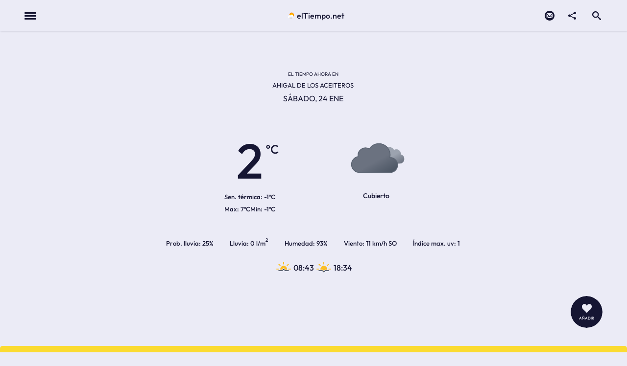

--- FILE ---
content_type: text/html; charset=UTF-8
request_url: https://www.el-tiempo.net/provincias/37/municipios/37003
body_size: 15746
content:
<!DOCTYPE html>
<html id="id-html" lang="es" itemscope itemtype="http://schema.org/WebSite">
    <head>    
    <!-- config base -->
    <title>elTiempo.net | Previsión meteorológica de Ahigal de los Aceiteros (Salamanca)</title>
    <base href="https://www.el-tiempo.net" />
    <meta charset="utf-8" />
    <link itemprop="url" href="https://www.el-tiempo.net" />
    <meta itemprop="name" content="elTiempo.net"/>
    <meta name="description" content="El tiempo en Ahigal de los Aceiteros (Salamanca).
                                  La previsión meteorológica para las próximas horas y para los próximos 7 días" />
    <meta name="keywords" content="Previsión, meteorológica, tiempo, España, municipios, previsión del tiempo, previsión meteorológica" />
    
    <!-- Canonical -->
        <link rel="canonical" href="https://www.el-tiempo.net/provincias/37/municipios/37003" />
       
            
    <!-- Viewport -->
    <meta name="viewport" content="width=device-width, initial-scale=1, maximum-scale=2" />
    
    <!-- DNS Prefecth -->
    <link rel="dns-prefetch" href="//google-analytics.com" />
    <link rel="dns-prefetch" href="//www.google-analytics.com" />
    <link rel="dns-prefetch" href="//www.googletagmanager.com" />
    <link rel="dns-prefetch" href="//fonts.gstatic.com" />
    <link rel="dns-prefetch" href="//maps.googleapis.com" />
    <link rel="dns-prefetch" href="//pagead2.googlesyndication.com" />
    <link rel="dns-prefetch" href="//stats.g.doubleclick.net/" />
    <link rel="dns-prefetch" href="//ep2.adtrafficquality.google/" />
    <link rel="dns-prefetch" href="//www.google.es/" />
    <link rel="dns-prefetch" href="//region1.analytics.google.com/" />
    <link rel="dns-prefetch" href="//tpc.googlesyndication.com/" />
    <link rel="dns-prefetch" href="//partner.googleadservices.com/" />
    <link rel="dns-prefetch" href="//analytics.ahrefs.com/" />
    
    <!-- preconnect -->
    <link rel="preconnect" href="//fonts.gstatic.com" crossorigin>
    
    <!-- prefetch -->
    <link rel="prefetch"
          href="https://fonts.gstatic.com/s/outfit/v15/QGYvz_MVcBeNP4NJuktqQ4E.woff2"
          as="font"
          crossorigin="crossorigin"
          type="font/woff2"
    >
    <link rel="prefetch"
          href="https://fonts.gstatic.com/s/outfit/v15/QGYvz_MVcBeNP4NJtEtq.woff2"
          as="font"
          crossorigin="crossorigin"
          type="font/woff2"
    >
    
    <!-- preload -->
    <link rel="preload"
          href="/themes/eltiempo-theme/node_modules/leaflet/dist/leaflet.css?v=20251225v2"
          as="style"
    />

    <link rel="preload"
          href="/themes/eltiempo-theme/assets/css/style.css?v=20251225v2"
          as="style"
    />
    
    <link rel="preload"
          href="/themes/eltiempo-theme/assets/css/style2.css?v=20251225v2"
          as="style"
          media="(min-width: 600px)"
    />
    
    <link rel="preload"
          href="/themes/eltiempo-theme/assets/js/main-built.js?v=20251225v2"
          as="script"
    />

    <link rel="modulepreload"
          href="/themes/eltiempo-theme/assets/js/cmp.module.js?v=20251225v2"
          as="script"
    />

    <!-- CSS -->
    <link
        rel="stylesheet"
        type="text/css"
        href="/themes/eltiempo-theme/node_modules/leaflet/dist/leaflet.css?v=20251225v2"
        media="screen"
    />
    <link
        rel="stylesheet"
        type="text/css"
        href="/themes/eltiempo-theme/assets/css/style.css?v=20251225v2"
        media="screen"
    />
    <!-- Load ~ CSS >= 600px (download but no block on mobile) -->
    <link
        rel="stylesheet"
        type="text/css"
        href="/themes/eltiempo-theme/assets/css/style2.css?v=20251225v2"
        media="(min-width: 600px)"
    />
    
    <!-- Load JavaScript -->
                                            <script type="text/javascript">
                var GAID = "G-BVEFLJZZ27";
            </script>
                                <script type="text/javascript">
                var GA4ID = "G-XEW4KLN6WF";
            </script>
                                <script type="text/javascript">
                var AHREF = "LHfqm4pQDWjazvjTf19Tgg";
            </script>
                <script type="module" src="/themes/eltiempo-theme/assets/js/cmp.module.js?v=20251225v2"></script>
    <script
        type="text/javascript"
        src="/themes/eltiempo-theme/assets/js/main-built.js?v=20251225v2"
        defer>
    </script>
    
    
        
    <!-- config manifest -->
    <link rel="manifest" href="/manifest" />
    <meta name="msapplication-TileColor" content="#ebebf6" />
    <meta name="msapplication-TileImage" content="https://www.el-tiempo.net/themes/eltiempo-theme/assets/img/favicons/ms-icon-144x144.png" />
    <meta name="theme-color" content="#ebebf6" />
    
    <!-- Twitter card -->
    <meta name="twitter:site" content="https://www.el-tiempo.net" />
    <meta name="twitter:creator" content="" />
    <meta name="twitter:card" content="summary_large_image" />
    <meta name="twitter:url" content="https://www.el-tiempo.net/provincias/37/municipios/37003" />
    <meta name="twitter:title" content="Previsión meteorológica de Ahigal de los Aceiteros (Salamanca)" />
    <meta name="twitter:description" content="El tiempo en Ahigal de los Aceiteros (Salamanca).
                                  La previsión meteorológica para las próximas horas y para los próximos 7 días" />
    <meta name="twitter:domain" content="https://www.el-tiempo.net" />
        
    <!-- OG metadata -->
    <meta property="og:title" content="Previsión meteorológica de Ahigal de los Aceiteros (Salamanca)" />
    <meta property="og:type" content="website" />
    <meta property="og:url" content="https://www.el-tiempo.net/provincias/37/municipios/37003" />
    <meta property="og:site_name" content="elTiempo.net" />
    <meta property="og:description" content="El tiempo en Ahigal de los Aceiteros (Salamanca).
                                  La previsión meteorológica para las próximas horas y para los próximos 7 días" />
        
    <!-- RSS -->
    <link rel="alternate" type="application/rss+xml" title="elTiempo.net" href="/rss" />
    
    <!-- favicons -->
    <link rel="apple-touch-icon" sizes="57x57" href="https://www.el-tiempo.net/themes/eltiempo-theme/assets/img/favicons/apple-icon-57x57.png" />
    <link rel="apple-touch-icon" sizes="60x60" href="https://www.el-tiempo.net/themes/eltiempo-theme/assets/img/favicons/apple-icon-60x60.png" />
    <link rel="apple-touch-icon" sizes="72x72" href="https://www.el-tiempo.net/themes/eltiempo-theme/assets/img/favicons/apple-icon-72x72.png" />
    <link rel="apple-touch-icon" sizes="76x76" href="https://www.el-tiempo.net/themes/eltiempo-theme/assets/img/favicons/apple-icon-76x76.png" />
    <link rel="apple-touch-icon" sizes="114x114" href="https://www.el-tiempo.net/themes/eltiempo-theme/assets/img/favicons/apple-icon-114x114.png" />
    <link rel="apple-touch-icon" sizes="120x120" href="https://www.el-tiempo.net/themes/eltiempo-theme/assets/img/favicons/apple-icon-120x120.png" />
    <link rel="apple-touch-icon" sizes="144x144" href="https://www.el-tiempo.net/themes/eltiempo-theme/assets/img/favicons/apple-icon-144x144.png" />
    <link rel="apple-touch-icon" sizes="152x152" href="https://www.el-tiempo.net/themes/eltiempo-theme/assets/img/favicons/apple-icon-152x152.png" />
    <link rel="apple-touch-icon" sizes="180x180" href="https://www.el-tiempo.net/themes/eltiempo-theme/assets/img/favicons/apple-icon-180x180.png" />
    <link rel="icon" type="image/png" sizes="512x512" href="https://www.el-tiempo.net/themes/eltiempo-theme/assets/img/favicons/android-icon-512x512.png" />
    <link rel="icon" type="image/png" sizes="192x192" href="https://www.el-tiempo.net/themes/eltiempo-theme/assets/img/favicons/android-icon-192x192.png" />
    <link rel="icon" type="image/png" sizes="32x32" href="https://www.el-tiempo.net/themes/eltiempo-theme/assets/img/favicons/favicon-32x32.png" />
    <link rel="icon" type="image/png" sizes="96x96" href="https://www.el-tiempo.net/themes/eltiempo-theme/assets/img/favicons/favicon-96x96.png" />
    <link rel="icon" type="image/png" sizes="16x16" href="https://www.el-tiempo.net/themes/eltiempo-theme/assets/img/favicons/favicon-16x16.png" />
    </head>

<body  id="home"  class="page">
    <div class="page-content">
        <header id="header" class="header">
            <div class="content header-content">
                <div class="header-buttons-first">
                    <button id="header-button-menu" class="header-button-menu" aria-controls="header-menu" accesskey="9">
                        <span class="hamburguer-menu"><span class="text-indent">Menu</span></span>
                    </button>
                                        <p class="header-title" itemscope itemtype="https://schema.org/Organization">
                        <a class="header-title-link ajax-link"
                           href="/"
                           accesskey="0"
                           itemprop="url"
                        >
                            <img
                                class="header-title-logo"
                                src="/themes/eltiempo-theme/assets/img/logo.png"
                                alt=""
                                width="16"
                                height="16"
                                itemprop="logo"
                            >
                            <span itemprop="name">elTiempo.net</span>
                        </a>
                    </p>
                                    </div>
                <div class="header-buttons">
                    <a class="header-button-contact ajax-link" href="/contacto">
                        <svg viewBox="0 0 32 32" class="icon button__share-icon">
                            <use xlink:href="https://www.el-tiempo.net/themes/eltiempo-theme/assets/img/symbol-defs-used.svg#icon-mail4"></use>
                        </svg>
                        <span class="text-indent">Contacto</span>
                    </a>
                    <button
                        class="button button__share"
                        data-title="Previsión meteorológica de Ahigal de los Aceiteros (Salamanca)"
                        data-text="El tiempo en Ahigal de los Aceiteros (Salamanca).
                                  La previsión meteorológica para las próximas horas y para los próximos 7 días"
                        data-url="https://www.el-tiempo.net/provincias/37/municipios/37003"
                    >
                        <svg viewBox="0 0 32 32" class="icon button__share-icon">
                            <use xlink:href="https://www.el-tiempo.net/themes/eltiempo-theme/assets/img/symbol-defs-used.svg#icon-share2"></use>
                        </svg>
                        <span class="text-indent">Compartir</span>
                    </button>
                    <ul class="share-on-list hidden">
                        <li class="share-on-item">
                            <a class="button button__facebook share-on-link"
                                href="http://www.facebook.com/share.php?u=https://www.el-tiempo.net/provincias/37/municipios/37003" 
                                title="Compartir en Facebook" rel="nofollow noopener" target="_blank">
                                <svg viewBox="0 0 32 32" class="icon button__facebook-icon">
                                    <use xlink:href="https://www.el-tiempo.net/themes/eltiempo-theme/assets/img/symbol-defs-used.svg#icon-facebook"></use>
                                </svg>
                                share <span class="text-indent">on Facebook</span> 
                            </a>
                        </li>
                        <li class="share-on-item">
                            <a class="button button__twitter share-on-link"
                                href="https://twitter.com/intent/tweet?url=https://www.el-tiempo.net/provincias/37/municipios/37003&amp;text=Previsión meteorológica de Ahigal de los Aceiteros (Salamanca)"
                                title="Compartir en Twitter" rel="nofollow noopener" target="_blank">
                                <svg viewBox="0 0 32 32" class="icon button__twitter-icon">
                                    <use xlink:href="https://www.el-tiempo.net/themes/eltiempo-theme/assets/img/symbol-defs-used.svg#icon-twitter"></use>
                                </svg>
                                tweet
                            </a>
                        </li>
                        <li class="share-on-item">
                            <a class="button button__telegram share-on-link"
                                href="https://telegram.me/share/url?url=https://www.el-tiempo.net/provincias/37/municipios/37003&amp;text=Previsión meteorológica de Ahigal de los Aceiteros (Salamanca)"
                                title="Compartir en Telegram" rel="nofollow noopener" target="_blank">
                                <svg viewBox="0 0 32 32" class="icon button__telegram-icon">
                                    <use xlink:href="https://www.el-tiempo.net/themes/eltiempo-theme/assets/img/symbol-defs-used.svg#icon-telegram"></use>
                                </svg>
                                share <span class="text-indent">on Telegram</span>
                            </a>
                        </li>
                        <li class="share-on-item">
                            <a class="button button__whatsapp share-on-link"
                                href="https://web.whatsapp.com/send?text=Previsión meteorológica de Ahigal de los Aceiteros (Salamanca) https://www.el-tiempo.net/provincias/37/municipios/37003"
                                title="Compartir en Whatsapp" rel="nofollow noopener" target="_blank">
                                <svg viewBox="0 0 32 32" class="icon button__whatsapp-icon">
                                    <use xlink:href="https://www.el-tiempo.net/themes/eltiempo-theme/assets/img/symbol-defs-used.svg#icon-whatsapp"></use>
                                </svg>
                                share <span class="text-indent">on Whatsapp</span>
                            </a>
                        </li>
                        <li class="share-on-item">
                            <a class="button button__mail share-on-link"
                                href="mailto:?body=Previsi%C3%B3n%20meteorol%C3%B3gica%20de%20Ahigal%20de%20los%20Aceiteros%20%28Salamanca%29%0Ahttps://www.el-tiempo.net/provincias/37/municipios/37003"
                                title="Compartir por mail" rel="nofollow noopener" target="_blank">
                                <svg viewBox="0 0 32 32" class="icon button__mail-icon">
                                    <use xlink:href="https://www.el-tiempo.net/themes/eltiempo-theme/assets/img/symbol-defs-used.svg#icon-mail2"></use>
                                </svg>
                                share <span class="text-indent">on email</span>
                            </a>
                        </li>
                    </ul>
                    <button id="header-button-search"
                            class="header-button-search"
                            data-form="search-form"
                            data-focus=".search-form-text"
                            accesskey="7"
                    >
                        <span class="text-indent">Open search</span>
                        <svg xmlns="http://www.w3.org/2000/svg"
                             xmlns:xlink="http://www.w3.org/1999/xlink"
                             viewBox="0 0 32 32" class="icon header-search-icon"
                        >
                            <use xlink:href="https://www.el-tiempo.net/themes/eltiempo-theme/assets/img/symbol-defs-used.svg#icon-search"></use>
                        </svg>
                    </button>
                </div>
                <nav id="header-menu" class="header-menu">
                                        <!-- main menu -->
                    <menu class="header-menu-list">
                                                    <li class="header-menu-element">
                                <a class="header-menu-link ajax-link"
                                    href="/"
                                    data-title=""
                                >
                                    <svg xmlns="http://www.w3.org/2000/svg"
                                            xmlns:xlink="http://www.w3.org/1999/xlink"
                                            viewBox="0 0 32 32"
                                            class="icon header-menu-icon">
                                        <use xlink:href="https://www.el-tiempo.net/themes/eltiempo-theme/assets/img/symbol-defs-used.svg#icon-home"></use>
                                    </svg>
                                    Inicio                                </a>
                            </li>
                                                    <li class="header-menu-element">
                                <a class="header-menu-link ajax-link"
                                    href="/provincias"
                                    data-title=""
                                >
                                    <svg xmlns="http://www.w3.org/2000/svg"
                                            xmlns:xlink="http://www.w3.org/1999/xlink"
                                            viewBox="0 0 32 32"
                                            class="icon header-menu-icon">
                                        <use xlink:href="https://www.el-tiempo.net/themes/eltiempo-theme/assets/img/symbol-defs-used.svg#icon-location"></use>
                                    </svg>
                                    Provincas                                </a>
                            </li>
                                                    <li class="header-menu-element">
                                <a class="header-menu-link ajax-link"
                                    href="/playas"
                                    data-title=""
                                >
                                    <svg xmlns="http://www.w3.org/2000/svg"
                                            xmlns:xlink="http://www.w3.org/1999/xlink"
                                            viewBox="0 0 32 32"
                                            class="icon header-menu-icon">
                                        <use xlink:href="https://www.el-tiempo.net/themes/eltiempo-theme/assets/img/symbol-defs-used.svg#icon-map"></use>
                                    </svg>
                                    Playas                                </a>
                            </li>
                                                    <li class="header-menu-element">
                                <a class="header-menu-link ajax-link"
                                    href="/favoritos"
                                    data-title=""
                                >
                                    <svg xmlns="http://www.w3.org/2000/svg"
                                            xmlns:xlink="http://www.w3.org/1999/xlink"
                                            viewBox="0 0 32 32"
                                            class="icon header-menu-icon">
                                        <use xlink:href="https://www.el-tiempo.net/themes/eltiempo-theme/assets/img/symbol-defs-used.svg#icon-heart"></use>
                                    </svg>
                                    Favoritos                                </a>
                            </li>
                                                    <li class="header-menu-element">
                                <a class="header-menu-link ajax-link"
                                    href="#installapp"
                                    data-title=""
                                >
                                    <svg xmlns="http://www.w3.org/2000/svg"
                                            xmlns:xlink="http://www.w3.org/1999/xlink"
                                            viewBox="0 0 32 32"
                                            class="icon header-menu-icon">
                                        <use xlink:href="https://www.el-tiempo.net/themes/eltiempo-theme/assets/img/symbol-defs-used.svg#icon-mobile"></use>
                                    </svg>
                                    Instalar App                                </a>
                            </li>
                                            </menu>
                                        <div>
                                                <!-- information menu -->
                        <menu class="header-menu-secondary-list header-menu-infomenu-list">
                                                            <li class="header-menu-element">
                                    <a class="header-menu-link ajax-link"
                                        href="/contacto"
                                        data-title=""
                                    >
                                        <svg xmlns="http://www.w3.org/2000/svg"
                                                xmlns:xlink="http://www.w3.org/1999/xlink"
                                                viewBox="0 0 32 32"
                                                class="icon header-menu-icon">
                                            <use xlink:href="https://www.el-tiempo.net/themes/eltiempo-theme/assets/img/symbol-defs-used.svg#icon-envelop"></use>
                                        </svg>
                                        Contacto                                    </a>
                                </li>
                                                            <li class="header-menu-element">
                                    <a class="header-menu-link ajax-link"
                                        href="/sobre-el-proyecto"
                                        data-title=""
                                    >
                                        <svg xmlns="http://www.w3.org/2000/svg"
                                                xmlns:xlink="http://www.w3.org/1999/xlink"
                                                viewBox="0 0 32 32"
                                                class="icon header-menu-icon">
                                            <use xlink:href="https://www.el-tiempo.net/themes/eltiempo-theme/assets/img/symbol-defs-used.svg#icon-info"></use>
                                        </svg>
                                        El proyecto                                    </a>
                                </li>
                                                            <li class="header-menu-element">
                                    <a class="header-menu-link ajax-link"
                                        href="/api"
                                        data-title=""
                                    >
                                        <svg xmlns="http://www.w3.org/2000/svg"
                                                xmlns:xlink="http://www.w3.org/1999/xlink"
                                                viewBox="0 0 32 32"
                                                class="icon header-menu-icon">
                                            <use xlink:href="https://www.el-tiempo.net/themes/eltiempo-theme/assets/img/symbol-defs-used.svg#icon-terminal"></use>
                                        </svg>
                                        API de elTiempo.net                                    </a>
                                </li>
                                                            <li class="header-menu-element">
                                    <a class="header-menu-link ajax-link"
                                        href="/blog"
                                        data-title=""
                                    >
                                        <svg xmlns="http://www.w3.org/2000/svg"
                                                xmlns:xlink="http://www.w3.org/1999/xlink"
                                                viewBox="0 0 32 32"
                                                class="icon header-menu-icon">
                                            <use xlink:href="https://www.el-tiempo.net/themes/eltiempo-theme/assets/img/symbol-defs-used.svg#icon-newspaper"></use>
                                        </svg>
                                        Blog                                    </a>
                                </li>
                                                    </menu>
                                                                        <!-- social network menu -->
                        <menu class="header-menu-secondary-list header-menu-social-network">
                                                            <li class="header-menu-element">
                                    <a
                                        class="header-menu-external-link"
                                        href="https://www.youtube.com/@eltiempo_net/videos"
                                        target="_blank"
                                        rel="noopener"
                                    >
                                        <svg xmlns="http://www.w3.org/2000/svg"
                                                xmlns:xlink="http://www.w3.org/1999/xlink"
                                                viewBox="0 0 32 32"
                                                class="icon header-menu-icon">
                                            <use xlink:href="https://www.el-tiempo.net/themes/eltiempo-theme/assets/img/symbol-defs-used.svg#icon-youtube"></use>
                                        </svg>
                                        Youtube                                    </a>
                                </li>
                                                            <li class="header-menu-element">
                                    <a
                                        class="header-menu-external-link"
                                        href="https://whatsapp.com/channel/0029VaDbLfF5EjxvO17TLL3h"
                                        target="_blank"
                                        rel="noopener"
                                    >
                                        <svg xmlns="http://www.w3.org/2000/svg"
                                                xmlns:xlink="http://www.w3.org/1999/xlink"
                                                viewBox="0 0 32 32"
                                                class="icon header-menu-icon">
                                            <use xlink:href="https://www.el-tiempo.net/themes/eltiempo-theme/assets/img/symbol-defs-used.svg#icon-whatsapp"></use>
                                        </svg>
                                        Whatsapp                                    </a>
                                </li>
                                                            <li class="header-menu-element">
                                    <a
                                        class="header-menu-external-link"
                                        href="https://t.me/s/eltiempo_net"
                                        target="_blank"
                                        rel="noopener"
                                    >
                                        <svg xmlns="http://www.w3.org/2000/svg"
                                                xmlns:xlink="http://www.w3.org/1999/xlink"
                                                viewBox="0 0 32 32"
                                                class="icon header-menu-icon">
                                            <use xlink:href="https://www.el-tiempo.net/themes/eltiempo-theme/assets/img/symbol-defs-used.svg#icon-telegram"></use>
                                        </svg>
                                        Telegram                                    </a>
                                </li>
                                                    </menu>
                        
                                                <!-- secondary menu -->
                        <menu class="header-menu-secondary-list">
                                                            <li class="header-menu-element">
                                    <a class="header-menu-link ajax-link"
                                        href="/politicas-privacidad"
                                        data-title=""
                                    >
                                        Políticas de privacidad                                    </a>
                                </li>
                                                            <li class="header-menu-element">
                                    <a class="header-menu-link ajax-link"
                                        href="/cookies"
                                        data-title=""
                                    >
                                        Política de cookies                                    </a>
                                </li>
                                                            <li class="header-menu-element">
                                    <a class="header-menu-link ajax-link"
                                        href="/aviso-legal"
                                        data-title=""
                                    >
                                        Aviso legal                                    </a>
                                </li>
                                                    </menu>
                                            </div>
                </nav>
                <form action="/csearch"
                        method="get"
                        name="search-form"
                        class="search-form"
                        id="search-form"
                        role="search"
                        itemprop="potentialAction"
                        itemscope
                        itemtype="http://schema.org/SearchAction"
                >
                    <div class="content search-form-content">
                        <meta itemprop="target" content="https://www.el-tiempo.net/csearch?query={query}"/>
                        <input id="search-form-text"
                                type="search"
                                value=""
                                list="list-municipios"
                                name="query"
                                class="input-text-element input-text-element__invested search-form-text"
                                placeholder="Buscar municipios. Ej: Pozo Alcón"
                                required="required"
                                aria-label="search text"
                                itemprop="query-input"
                        />
                        <datalist id="list-municipios"></datalist>
                        <button class="search-form-submit" type="submit">
                            <span class="text-indent">Search</span>
                            <svg xmlns="http://www.w3.org/2000/svg"
                                 xmlns:xlink="http://www.w3.org/1999/xlink"
                                 viewBox="0 0 32 32"
                                 class="icon search-form-submit-icon">
                                <use xlink:href="https://www.el-tiempo.net/themes/eltiempo-theme/assets/img/symbol-defs-used.svg#icon-search"></use>
                            </svg>
                        </button>
                        <button id="search-form-close"
                                class="search-form-close"
                                data-form="search-form"
                                data-focus=".header-button-search"
                                title="close search"
                        >
                            <span class="text-indent">Close search</span>
                            <span class="icon-entity-close">&times;</span>
                        </button>
                    </div>
                </form>
            </div>
        </header>
        <main id="main" class="">
            <div class="weather-plugin">
    <section id="weather-today" class="weather-today">
    <div class="weather-today-content">
        <div class="weather-today-now">
            <h1 class="weather-today-now-city">
                <span class="weather-today-now-city-subname">El tiempo ahora en</span>
                <span class="weather-today-now-city-name">
                    Ahigal de los Aceiteros                </span>
            </h1>
            <p id="dia" class="date-now">
    <time  class="date-now-time" datetime="2026-01-24 10:30">
        sábado, 24 ene    </time>
</p>
            
            <div class="weather-today-now-info-temperatures-sky">
                <div class="weather-today-now-info-temperatures">
                    <p class="weather-today-now-state">
                        <span class="text-indent">Temperatura actual:</span>
                        <span class="weather-today-now-current-temperature temp-actual">
                            2                            <span class="text-indent">ºC</span>
                        </span>
                    </p>
                    <p class="weather-today-now-thermal-sensation">
                        <span title="Sensación térmica">Sen. térmica:</span>
                        <span class="weather-today-now-thermal-sensation">
                            -1ºC
                        </span>
                    </p>
                    <p class="weather-today-now-temperatures">
                        <span class="weather-today-now-temperatures-item">
                            <span class="text-indent">Temperatura máxima:</span>
                            <span class="weather-today-now-temperatures-max maximas">
                                7ºC
                            </span>
                        </span>
                        <span class="weather-today-now-temperatures-item">
                            <span class="text-indent">Temperatura mínima:</span>
                            <span class="weather-today-now-temperatures-min minimas">
                                -1ºC
                            </span>
                        </span>
                    </p>
                </div>
                <p class="weather-today-now-description">
                                        <img
                        class="weather-icon"
                        src="/themes/eltiempo-theme/assets/img/weather-static/extreme.svg"
                        alt=""
                        width="70"
                        height="70"
                        fetchpriority="high"
                    >
                    <span class="weather-today-now-description-label">
                        Cubierto                    </span>
                </p>
                <div class="weather-today-environment">
                    <p class="weather-today-environment-rain" title="Probabilidad de precipitaciones">
                        <span class="label">Prob. lluvia</span> 
                        25%
                    </p>
                    <p class="weather-today-environment-rain" title="Probabilidad de precipitaciones">
                        <span class="label">Lluvia</span>
                        0 l/m<sup>2</sup>
                    </p>
                    <p class="weather-today-environment-humidity">
                        <span class="label">Humedad</span> 93%
                    </p>
                    <p class="weather-today-environment-wind">
                        <span class="label">Viento</span> 11 km/h 
                        SO                    </p>
                    <p class="weather-today-environment-uvmax">
                        <span class="label">Índice max. uv</span> 1                    </p>
                </div>
                                <ul class="weather-today-state-sun">
                    <li class="weather-today-state-sun-data-item">
                        <strong class="weather-today-state-sun-data-label text-indent">Hora de amanecer</strong>
                        <span class="weather-today-state-sun-data-info">
                            <img
                                class="weather-icon"
                                src="/themes/eltiempo-theme/assets/img/weather-static/sunrise.svg"
                                alt="Orto"
                                width="40"
                                height="40"
                            >
                            <time
                                datetime="08:43:00"
                            >
                                08:43                            </time>
                        </span>
                    </li>
                    <li class="weather-today-state-sun-data-item">
                        <strong class="weather-today-state-sun-data-label text-indent">Hora de anochecer</strong>
                        <span class="weather-today-state-sun-data-info">
                            <img
                                class="weather-icon"
                                src="/themes/eltiempo-theme/assets/img/weather-static/sunset.svg"
                                alt="Ocaso"
                                width="40"
                                height="40"
                            >
                            <time
                                datetime="18:34:00"
                            >
                                18:34                            </time>
                        </span>
                    </li>
                </ul>
                            </div>
        </div>
    </div>
</section>
<section class="weather-by-hour">
    <div class="weather-by-hour-content">
        
<div class="mosaic-slide">
    <button class="mosaic-button mosaic-button-left">
        <span class="text-indent">Horas anteriores</span>
        <svg viewBox="0 0 32 32" class="icon">
            <use xlink:href="https://www.el-tiempo.net/themes/eltiempo-theme/assets/img/symbol-defs-used.svg#icon-arrow-left2"></use>
        </svg>
    </button>
    <div id="for-hours" class="for-hours mosaic-slider">
        <table class="for-hours-table">
            <caption class="for-hours-caption">
                Predicción del tiempo de las próximas horas
            </caption>
            <thead class="for-hours-table-head">
                <tr class="for-hours-table-item">
                                                                                                                                                                                                                        <th class="for-hours-table-item-cell">
                                                <time datetime="2026-01-24 11:00">
                            11:00
                        </time>
                    </th>
                                                                                                <th class="for-hours-table-item-cell">
                                                <time datetime="2026-01-24 12:00">
                            12:00
                        </time>
                    </th>
                                                                                                <th class="for-hours-table-item-cell">
                                                <time datetime="2026-01-24 13:00">
                            13:00
                        </time>
                    </th>
                                                                                                <th class="for-hours-table-item-cell">
                                                <time datetime="2026-01-24 14:00">
                            14:00
                        </time>
                    </th>
                                                                                                <th class="for-hours-table-item-cell">
                                                <time datetime="2026-01-24 15:00">
                            15:00
                        </time>
                    </th>
                                                                                                <th class="for-hours-table-item-cell">
                                                <time datetime="2026-01-24 16:00">
                            16:00
                        </time>
                    </th>
                                                                                                <th class="for-hours-table-item-cell">
                                                <time datetime="2026-01-24 17:00">
                            17:00
                        </time>
                    </th>
                                                                                                <th class="for-hours-table-item-cell">
                                                <time datetime="2026-01-24 18:00">
                            18:00
                        </time>
                    </th>
                                                                                                <th class="for-hours-table-item-cell">
                                                <time datetime="2026-01-24 19:00">
                            19:00
                        </time>
                    </th>
                                                                                                <th class="for-hours-table-item-cell">
                                                <time datetime="2026-01-24 20:00">
                            20:00
                        </time>
                    </th>
                                                                                                <th class="for-hours-table-item-cell">
                                                <time datetime="2026-01-24 21:00">
                            21:00
                        </time>
                    </th>
                                                                                                <th class="for-hours-table-item-cell">
                                                <time datetime="2026-01-24 22:00">
                            22:00
                        </time>
                    </th>
                                                                                                <th class="for-hours-table-item-cell">
                                                <time datetime="2026-01-24 23:00">
                            23:00
                        </time>
                    </th>
                                                                        
                                                    <th class="for-hours-table-item-cell">
                                                <time datetime="2026-01-25 00:00">
                            00:00
                        </time>
                    </th>
                                                                            <th class="for-hours-table-item-cell">
                                                <time datetime="2026-01-25 01:00">
                            01:00
                        </time>
                    </th>
                                                                            <th class="for-hours-table-item-cell">
                                                <time datetime="2026-01-25 02:00">
                            02:00
                        </time>
                    </th>
                                                                            <th class="for-hours-table-item-cell">
                                                <time datetime="2026-01-25 03:00">
                            03:00
                        </time>
                    </th>
                                                                            <th class="for-hours-table-item-cell">
                                                <time datetime="2026-01-25 04:00">
                            04:00
                        </time>
                    </th>
                                                                            <th class="for-hours-table-item-cell">
                                                <time datetime="2026-01-25 05:00">
                            05:00
                        </time>
                    </th>
                                                                            <th class="for-hours-table-item-cell">
                                                <time datetime="2026-01-25 06:00">
                            06:00
                        </time>
                    </th>
                                                                            <th class="for-hours-table-item-cell">
                                                <time datetime="2026-01-25 07:00">
                            07:00
                        </time>
                    </th>
                                                                            <th class="for-hours-table-item-cell">
                                                <time datetime="2026-01-25 08:00">
                            08:00
                        </time>
                    </th>
                                                                            <th class="for-hours-table-item-cell">
                                                <time datetime="2026-01-25 09:00">
                            09:00
                        </time>
                    </th>
                                                                            <th class="for-hours-table-item-cell">
                                                <time datetime="2026-01-25 10:00">
                            10:00
                        </time>
                    </th>
                                                        </tr>
            </thead>
            
            <tbody class="for-hours-table-body">
                <tr class="for-hours-table-item">
                                                                                                                                                                                                        <td class="for-hours-table-item-cell">
                                                <img
                            class="weather-icon"
                            src="/themes/eltiempo-theme/assets/img/weather-static/extreme.svg"
                            alt="Cubierto"
                            title="Cubierto"
                            width="40"
                            height="40"
                        >
                    </td>
                                                                            <td class="for-hours-table-item-cell">
                                                <img
                            class="weather-icon"
                            src="/themes/eltiempo-theme/assets/img/weather-static/overcast.svg"
                            alt="Muy nuboso"
                            title="Muy nuboso"
                            width="40"
                            height="40"
                        >
                    </td>
                                                                            <td class="for-hours-table-item-cell">
                                                <img
                            class="weather-icon"
                            src="/themes/eltiempo-theme/assets/img/weather-static/extreme.svg"
                            alt="Cubierto"
                            title="Cubierto"
                            width="40"
                            height="40"
                        >
                    </td>
                                                                            <td class="for-hours-table-item-cell">
                                                <img
                            class="weather-icon"
                            src="/themes/eltiempo-theme/assets/img/weather-static/extreme.svg"
                            alt="Cubierto"
                            title="Cubierto"
                            width="40"
                            height="40"
                        >
                    </td>
                                                                            <td class="for-hours-table-item-cell">
                                                <img
                            class="weather-icon"
                            src="/themes/eltiempo-theme/assets/img/weather-static/extreme-rain.svg"
                            alt="Cubierto con lluvia escasa"
                            title="Cubierto con lluvia escasa"
                            width="40"
                            height="40"
                        >
                    </td>
                                                                            <td class="for-hours-table-item-cell">
                                                <img
                            class="weather-icon"
                            src="/themes/eltiempo-theme/assets/img/weather-static/extreme-rain.svg"
                            alt="Cubierto con lluvia escasa"
                            title="Cubierto con lluvia escasa"
                            width="40"
                            height="40"
                        >
                    </td>
                                                                            <td class="for-hours-table-item-cell">
                                                <img
                            class="weather-icon"
                            src="/themes/eltiempo-theme/assets/img/weather-static/extreme-rain.svg"
                            alt="Cubierto con lluvia escasa"
                            title="Cubierto con lluvia escasa"
                            width="40"
                            height="40"
                        >
                    </td>
                                                                            <td class="for-hours-table-item-cell">
                                                <img
                            class="weather-icon"
                            src="/themes/eltiempo-theme/assets/img/weather-static/overcast.svg"
                            alt="Muy nuboso"
                            title="Muy nuboso"
                            width="40"
                            height="40"
                        >
                    </td>
                                                                            <td class="for-hours-table-item-cell">
                                                <img
                            class="weather-icon"
                            src="/themes/eltiempo-theme/assets/img/weather-static/overcast-rain.svg"
                            alt="Muy nuboso con lluvia escasa"
                            title="Muy nuboso con lluvia escasa"
                            width="40"
                            height="40"
                        >
                    </td>
                                                                            <td class="for-hours-table-item-cell">
                                                <img
                            class="weather-icon"
                            src="/themes/eltiempo-theme/assets/img/weather-static/partly-cloudy-night-rain.svg"
                            alt="Intervalos nubosos con lluvia escasa"
                            title="Intervalos nubosos con lluvia escasa"
                            width="40"
                            height="40"
                        >
                    </td>
                                                                            <td class="for-hours-table-item-cell">
                                                <img
                            class="weather-icon"
                            src="/themes/eltiempo-theme/assets/img/weather-static/partly-cloudy-night-rain.svg"
                            alt="Intervalos nubosos con lluvia escasa"
                            title="Intervalos nubosos con lluvia escasa"
                            width="40"
                            height="40"
                        >
                    </td>
                                                                            <td class="for-hours-table-item-cell">
                                                <img
                            class="weather-icon"
                            src="/themes/eltiempo-theme/assets/img/weather-static/rain.svg"
                            alt="Nuboso con lluvia escasa"
                            title="Nuboso con lluvia escasa"
                            width="40"
                            height="40"
                        >
                    </td>
                                                                            <td class="for-hours-table-item-cell">
                                                <img
                            class="weather-icon"
                            src="/themes/eltiempo-theme/assets/img/weather-static/extreme-rain.svg"
                            alt="Cubierto con lluvia escasa"
                            title="Cubierto con lluvia escasa"
                            width="40"
                            height="40"
                        >
                    </td>
                                                    
                                                    <td class="for-hours-table-item-cell">
                                                <img
                            class="weather-icon"
                            src="/themes/eltiempo-theme/assets/img/weather-static/extreme-rain.svg"
                            alt="Cubierto con lluvia escasa"
                            title="Cubierto con lluvia escasa"
                            width="40"
                            height="40"
                            loading="lazy"
                        >
                    </td>
                                                                            <td class="for-hours-table-item-cell">
                                                <img
                            class="weather-icon"
                            src="/themes/eltiempo-theme/assets/img/weather-static/thunderstorms-extreme-rain.svg"
                            alt="Cubierto con tormenta y lluvia escasa"
                            title="Cubierto con tormenta y lluvia escasa"
                            width="40"
                            height="40"
                            loading="lazy"
                        >
                    </td>
                                                                            <td class="for-hours-table-item-cell">
                                                <img
                            class="weather-icon"
                            src="/themes/eltiempo-theme/assets/img/weather-static/thunderstorms-extreme-rain.svg"
                            alt="Cubierto con tormenta y lluvia escasa"
                            title="Cubierto con tormenta y lluvia escasa"
                            width="40"
                            height="40"
                            loading="lazy"
                        >
                    </td>
                                                                            <td class="for-hours-table-item-cell">
                                                <img
                            class="weather-icon"
                            src="/themes/eltiempo-theme/assets/img/weather-static/thunderstorms-extreme-rain.svg"
                            alt="Cubierto con tormenta y lluvia escasa"
                            title="Cubierto con tormenta y lluvia escasa"
                            width="40"
                            height="40"
                            loading="lazy"
                        >
                    </td>
                                                                            <td class="for-hours-table-item-cell">
                                                <img
                            class="weather-icon"
                            src="/themes/eltiempo-theme/assets/img/weather-static/thunderstorms-extreme-rain.svg"
                            alt="Cubierto con tormenta y lluvia escasa"
                            title="Cubierto con tormenta y lluvia escasa"
                            width="40"
                            height="40"
                            loading="lazy"
                        >
                    </td>
                                                                            <td class="for-hours-table-item-cell">
                                                <img
                            class="weather-icon"
                            src="/themes/eltiempo-theme/assets/img/weather-static/overcast.svg"
                            alt="Muy nuboso"
                            title="Muy nuboso"
                            width="40"
                            height="40"
                            loading="lazy"
                        >
                    </td>
                                                                            <td class="for-hours-table-item-cell">
                                                <img
                            class="weather-icon"
                            src="/themes/eltiempo-theme/assets/img/weather-static/thunderstorms-extreme-rain.svg"
                            alt="Cubierto con tormenta y lluvia escasa"
                            title="Cubierto con tormenta y lluvia escasa"
                            width="40"
                            height="40"
                            loading="lazy"
                        >
                    </td>
                                                                            <td class="for-hours-table-item-cell">
                                                <img
                            class="weather-icon"
                            src="/themes/eltiempo-theme/assets/img/weather-static/extreme.svg"
                            alt="Cubierto"
                            title="Cubierto"
                            width="40"
                            height="40"
                            loading="lazy"
                        >
                    </td>
                                                                            <td class="for-hours-table-item-cell">
                                                <img
                            class="weather-icon"
                            src="/themes/eltiempo-theme/assets/img/weather-static/partly-cloudy-night.svg"
                            alt="Poco nuboso"
                            title="Poco nuboso"
                            width="40"
                            height="40"
                            loading="lazy"
                        >
                    </td>
                                                                            <td class="for-hours-table-item-cell">
                                                <img
                            class="weather-icon"
                            src="/themes/eltiempo-theme/assets/img/weather-static/clear-day.svg"
                            alt="Despejado"
                            title="Despejado"
                            width="40"
                            height="40"
                            loading="lazy"
                        >
                    </td>
                                                                            <td class="for-hours-table-item-cell">
                                                <img
                            class="weather-icon"
                            src="/themes/eltiempo-theme/assets/img/weather-static/clear-day.svg"
                            alt="Despejado"
                            title="Despejado"
                            width="40"
                            height="40"
                            loading="lazy"
                        >
                    </td>
                                                        </tr>
                
                <tr class="for-hours-table-item">
                                                                                                                                                                    <td class="for-hours-table-item-cell">
                        <span class="for-hours-table-item-cell-data">
                            <span class="temp-actual" title="Temperatura">3ºC</span>
                        </span>
                    </td>
                                                                            <td class="for-hours-table-item-cell">
                        <span class="for-hours-table-item-cell-data">
                            <span class="temp-actual" title="Temperatura">4ºC</span>
                        </span>
                    </td>
                                                                            <td class="for-hours-table-item-cell">
                        <span class="for-hours-table-item-cell-data">
                            <span class="temp-actual" title="Temperatura">6ºC</span>
                        </span>
                    </td>
                                                                            <td class="for-hours-table-item-cell">
                        <span class="for-hours-table-item-cell-data">
                            <span class="temp-actual" title="Temperatura">5ºC</span>
                        </span>
                    </td>
                                                                            <td class="for-hours-table-item-cell">
                        <span class="for-hours-table-item-cell-data">
                            <span class="temp-actual" title="Temperatura">6ºC</span>
                        </span>
                    </td>
                                                                            <td class="for-hours-table-item-cell">
                        <span class="for-hours-table-item-cell-data">
                            <span class="temp-actual" title="Temperatura">6ºC</span>
                        </span>
                    </td>
                                                                            <td class="for-hours-table-item-cell">
                        <span class="for-hours-table-item-cell-data">
                            <span class="temp-actual" title="Temperatura">7ºC</span>
                        </span>
                    </td>
                                                                            <td class="for-hours-table-item-cell">
                        <span class="for-hours-table-item-cell-data">
                            <span class="temp-actual" title="Temperatura">6ºC</span>
                        </span>
                    </td>
                                                                            <td class="for-hours-table-item-cell">
                        <span class="for-hours-table-item-cell-data">
                            <span class="temp-actual" title="Temperatura">5ºC</span>
                        </span>
                    </td>
                                                                            <td class="for-hours-table-item-cell">
                        <span class="for-hours-table-item-cell-data">
                            <span class="temp-actual" title="Temperatura">5ºC</span>
                        </span>
                    </td>
                                                                            <td class="for-hours-table-item-cell">
                        <span class="for-hours-table-item-cell-data">
                            <span class="temp-actual" title="Temperatura">4ºC</span>
                        </span>
                    </td>
                                                                            <td class="for-hours-table-item-cell">
                        <span class="for-hours-table-item-cell-data">
                            <span class="temp-actual" title="Temperatura">4ºC</span>
                        </span>
                    </td>
                                                                            <td class="for-hours-table-item-cell">
                        <span class="for-hours-table-item-cell-data">
                            <span class="temp-actual" title="Temperatura">4ºC</span>
                        </span>
                    </td>
                                                    
                                                    <td class="for-hours-table-item-cell">
                        <span class="for-hours-table-item-cell-data">
                            <span class="temp-actual" title="Temperatura">5ºC</span>
                        </span>
                    </td>
                                                                            <td class="for-hours-table-item-cell">
                        <span class="for-hours-table-item-cell-data">
                            <span class="temp-actual" title="Temperatura">5ºC</span>
                        </span>
                    </td>
                                                                            <td class="for-hours-table-item-cell">
                        <span class="for-hours-table-item-cell-data">
                            <span class="temp-actual" title="Temperatura">4ºC</span>
                        </span>
                    </td>
                                                                            <td class="for-hours-table-item-cell">
                        <span class="for-hours-table-item-cell-data">
                            <span class="temp-actual" title="Temperatura">5ºC</span>
                        </span>
                    </td>
                                                                            <td class="for-hours-table-item-cell">
                        <span class="for-hours-table-item-cell-data">
                            <span class="temp-actual" title="Temperatura">5ºC</span>
                        </span>
                    </td>
                                                                            <td class="for-hours-table-item-cell">
                        <span class="for-hours-table-item-cell-data">
                            <span class="temp-actual" title="Temperatura">6ºC</span>
                        </span>
                    </td>
                                                                            <td class="for-hours-table-item-cell">
                        <span class="for-hours-table-item-cell-data">
                            <span class="temp-actual" title="Temperatura">6ºC</span>
                        </span>
                    </td>
                                                                            <td class="for-hours-table-item-cell">
                        <span class="for-hours-table-item-cell-data">
                            <span class="temp-actual" title="Temperatura">6ºC</span>
                        </span>
                    </td>
                                                                            <td class="for-hours-table-item-cell">
                        <span class="for-hours-table-item-cell-data">
                            <span class="temp-actual" title="Temperatura">7ºC</span>
                        </span>
                    </td>
                                                                            <td class="for-hours-table-item-cell">
                        <span class="for-hours-table-item-cell-data">
                            <span class="temp-actual" title="Temperatura">7ºC</span>
                        </span>
                    </td>
                                                                            <td class="for-hours-table-item-cell">
                        <span class="for-hours-table-item-cell-data">
                            <span class="temp-actual" title="Temperatura">7ºC</span>
                        </span>
                    </td>
                                                        </tr>
                               
                <tr class="for-hours-table-item">
                                                                                                                                                                                                            <td  class="for-hours-table-item-cell">
                            <span class="for-hours-table-item-cell-data">
                                <img
                                    class="for-hours-table-item-cell-data-icon"
                                    src="/themes/eltiempo-theme/assets/img/weather-static/raindrops.svg"
                                    alt="Precipitación (mm)"
                                    width="25"
                                    height="25"
                                >
                                <span class="precipitaciones" title="Cantidad de precipitación">
                                    0 mm
                                </span>
                            </span>
                        </td>
                                                                                <td  class="for-hours-table-item-cell">
                            <span class="for-hours-table-item-cell-data">
                                <img
                                    class="for-hours-table-item-cell-data-icon"
                                    src="/themes/eltiempo-theme/assets/img/weather-static/raindrops.svg"
                                    alt="Precipitación (mm)"
                                    width="25"
                                    height="25"
                                >
                                <span class="precipitaciones" title="Cantidad de precipitación">
                                    0 mm
                                </span>
                            </span>
                        </td>
                                                                                <td  class="for-hours-table-item-cell">
                            <span class="for-hours-table-item-cell-data">
                                <img
                                    class="for-hours-table-item-cell-data-icon"
                                    src="/themes/eltiempo-theme/assets/img/weather-static/raindrops.svg"
                                    alt="Precipitación (mm)"
                                    width="25"
                                    height="25"
                                >
                                <span class="precipitaciones" title="Cantidad de precipitación">
                                    0 mm
                                </span>
                            </span>
                        </td>
                                                                                <td  class="for-hours-table-item-cell">
                            <span class="for-hours-table-item-cell-data">
                                <img
                                    class="for-hours-table-item-cell-data-icon"
                                    src="/themes/eltiempo-theme/assets/img/weather-static/raindrops.svg"
                                    alt="Precipitación (mm)"
                                    width="25"
                                    height="25"
                                >
                                <span class="precipitaciones" title="Cantidad de precipitación">
                                    0 mm
                                </span>
                            </span>
                        </td>
                                                                                <td  class="for-hours-table-item-cell">
                            <span class="for-hours-table-item-cell-data">
                                <img
                                    class="for-hours-table-item-cell-data-icon"
                                    src="/themes/eltiempo-theme/assets/img/weather-static/raindrops.svg"
                                    alt="Precipitación (mm)"
                                    width="25"
                                    height="25"
                                >
                                <span class="precipitaciones" title="Cantidad de precipitación">
                                    0.2 mm
                                </span>
                            </span>
                        </td>
                                                                                <td  class="for-hours-table-item-cell">
                            <span class="for-hours-table-item-cell-data">
                                <img
                                    class="for-hours-table-item-cell-data-icon"
                                    src="/themes/eltiempo-theme/assets/img/weather-static/raindrops.svg"
                                    alt="Precipitación (mm)"
                                    width="25"
                                    height="25"
                                >
                                <span class="precipitaciones" title="Cantidad de precipitación">
                                    0.1 mm
                                </span>
                            </span>
                        </td>
                                                                                <td  class="for-hours-table-item-cell">
                            <span class="for-hours-table-item-cell-data">
                                <img
                                    class="for-hours-table-item-cell-data-icon"
                                    src="/themes/eltiempo-theme/assets/img/weather-static/raindrops.svg"
                                    alt="Precipitación (mm)"
                                    width="25"
                                    height="25"
                                >
                                <span class="precipitaciones" title="Cantidad de precipitación">
                                    0.1 mm
                                </span>
                            </span>
                        </td>
                                                                                <td  class="for-hours-table-item-cell">
                            <span class="for-hours-table-item-cell-data">
                                <img
                                    class="for-hours-table-item-cell-data-icon"
                                    src="/themes/eltiempo-theme/assets/img/weather-static/raindrops.svg"
                                    alt="Precipitación (mm)"
                                    width="25"
                                    height="25"
                                >
                                <span class="precipitaciones" title="Cantidad de precipitación">
                                    0 mm
                                </span>
                            </span>
                        </td>
                                                                                <td  class="for-hours-table-item-cell">
                            <span class="for-hours-table-item-cell-data">
                                <img
                                    class="for-hours-table-item-cell-data-icon"
                                    src="/themes/eltiempo-theme/assets/img/weather-static/raindrops.svg"
                                    alt="Precipitación (mm)"
                                    width="25"
                                    height="25"
                                >
                                <span class="precipitaciones" title="Cantidad de precipitación">
                                    0.1 mm
                                </span>
                            </span>
                        </td>
                                                                                <td  class="for-hours-table-item-cell">
                            <span class="for-hours-table-item-cell-data">
                                <img
                                    class="for-hours-table-item-cell-data-icon"
                                    src="/themes/eltiempo-theme/assets/img/weather-static/raindrops.svg"
                                    alt="Precipitación (mm)"
                                    width="25"
                                    height="25"
                                >
                                <span class="precipitaciones" title="Cantidad de precipitación">
                                    0.1 mm
                                </span>
                            </span>
                        </td>
                                                                                <td  class="for-hours-table-item-cell">
                            <span class="for-hours-table-item-cell-data">
                                <img
                                    class="for-hours-table-item-cell-data-icon"
                                    src="/themes/eltiempo-theme/assets/img/weather-static/raindrops.svg"
                                    alt="Precipitación (mm)"
                                    width="25"
                                    height="25"
                                >
                                <span class="precipitaciones" title="Cantidad de precipitación">
                                    0.1 mm
                                </span>
                            </span>
                        </td>
                                                                                <td  class="for-hours-table-item-cell">
                            <span class="for-hours-table-item-cell-data">
                                <img
                                    class="for-hours-table-item-cell-data-icon"
                                    src="/themes/eltiempo-theme/assets/img/weather-static/raindrops.svg"
                                    alt="Precipitación (mm)"
                                    width="25"
                                    height="25"
                                >
                                <span class="precipitaciones" title="Cantidad de precipitación">
                                    0.1 mm
                                </span>
                            </span>
                        </td>
                                                                                <td  class="for-hours-table-item-cell">
                            <span class="for-hours-table-item-cell-data">
                                <img
                                    class="for-hours-table-item-cell-data-icon"
                                    src="/themes/eltiempo-theme/assets/img/weather-static/raindrops.svg"
                                    alt="Precipitación (mm)"
                                    width="25"
                                    height="25"
                                >
                                <span class="precipitaciones" title="Cantidad de precipitación">
                                    0.1 mm
                                </span>
                            </span>
                        </td>
                                                    
                                                    <td class="for-hours-table-item-cell">
                        <span class="for-hours-table-item-cell-data">
                            <img
                                class="for-hours-table-item-cell-data-icon"
                                src="/themes/eltiempo-theme/assets/img/weather-static/raindrops.svg"
                                alt="Precipitación (mm)"
                                width="25"
                                height="25"
                            >
                            <span class="precipitaciones" title="Cantidad de precipitación">
                                0.1 mm
                            </span>
                        </span>
                    </td>
                                                                            <td class="for-hours-table-item-cell">
                        <span class="for-hours-table-item-cell-data">
                            <img
                                class="for-hours-table-item-cell-data-icon"
                                src="/themes/eltiempo-theme/assets/img/weather-static/raindrops.svg"
                                alt="Precipitación (mm)"
                                width="25"
                                height="25"
                            >
                            <span class="precipitaciones" title="Cantidad de precipitación">
                                0.1 mm
                            </span>
                        </span>
                    </td>
                                                                            <td class="for-hours-table-item-cell">
                        <span class="for-hours-table-item-cell-data">
                            <img
                                class="for-hours-table-item-cell-data-icon"
                                src="/themes/eltiempo-theme/assets/img/weather-static/raindrops.svg"
                                alt="Precipitación (mm)"
                                width="25"
                                height="25"
                            >
                            <span class="precipitaciones" title="Cantidad de precipitación">
                                0.6 mm
                            </span>
                        </span>
                    </td>
                                                                            <td class="for-hours-table-item-cell">
                        <span class="for-hours-table-item-cell-data">
                            <img
                                class="for-hours-table-item-cell-data-icon"
                                src="/themes/eltiempo-theme/assets/img/weather-static/raindrops.svg"
                                alt="Precipitación (mm)"
                                width="25"
                                height="25"
                            >
                            <span class="precipitaciones" title="Cantidad de precipitación">
                                1 mm
                            </span>
                        </span>
                    </td>
                                                                            <td class="for-hours-table-item-cell">
                        <span class="for-hours-table-item-cell-data">
                            <img
                                class="for-hours-table-item-cell-data-icon"
                                src="/themes/eltiempo-theme/assets/img/weather-static/raindrops.svg"
                                alt="Precipitación (mm)"
                                width="25"
                                height="25"
                            >
                            <span class="precipitaciones" title="Cantidad de precipitación">
                                0.2 mm
                            </span>
                        </span>
                    </td>
                                                                            <td class="for-hours-table-item-cell">
                        <span class="for-hours-table-item-cell-data">
                            <img
                                class="for-hours-table-item-cell-data-icon"
                                src="/themes/eltiempo-theme/assets/img/weather-static/raindrops.svg"
                                alt="Precipitación (mm)"
                                width="25"
                                height="25"
                            >
                            <span class="precipitaciones" title="Cantidad de precipitación">
                                0 mm
                            </span>
                        </span>
                    </td>
                                                                            <td class="for-hours-table-item-cell">
                        <span class="for-hours-table-item-cell-data">
                            <img
                                class="for-hours-table-item-cell-data-icon"
                                src="/themes/eltiempo-theme/assets/img/weather-static/raindrops.svg"
                                alt="Precipitación (mm)"
                                width="25"
                                height="25"
                            >
                            <span class="precipitaciones" title="Cantidad de precipitación">
                                0.1 mm
                            </span>
                        </span>
                    </td>
                                                                            <td class="for-hours-table-item-cell">
                        <span class="for-hours-table-item-cell-data">
                            <img
                                class="for-hours-table-item-cell-data-icon"
                                src="/themes/eltiempo-theme/assets/img/weather-static/raindrops.svg"
                                alt="Precipitación (mm)"
                                width="25"
                                height="25"
                            >
                            <span class="precipitaciones" title="Cantidad de precipitación">
                                0 mm
                            </span>
                        </span>
                    </td>
                                                                            <td class="for-hours-table-item-cell">
                        <span class="for-hours-table-item-cell-data">
                            <img
                                class="for-hours-table-item-cell-data-icon"
                                src="/themes/eltiempo-theme/assets/img/weather-static/raindrops.svg"
                                alt="Precipitación (mm)"
                                width="25"
                                height="25"
                            >
                            <span class="precipitaciones" title="Cantidad de precipitación">
                                0 mm
                            </span>
                        </span>
                    </td>
                                                                            <td class="for-hours-table-item-cell">
                        <span class="for-hours-table-item-cell-data">
                            <img
                                class="for-hours-table-item-cell-data-icon"
                                src="/themes/eltiempo-theme/assets/img/weather-static/raindrops.svg"
                                alt="Precipitación (mm)"
                                width="25"
                                height="25"
                            >
                            <span class="precipitaciones" title="Cantidad de precipitación">
                                0 mm
                            </span>
                        </span>
                    </td>
                                                                            <td class="for-hours-table-item-cell">
                        <span class="for-hours-table-item-cell-data">
                            <img
                                class="for-hours-table-item-cell-data-icon"
                                src="/themes/eltiempo-theme/assets/img/weather-static/raindrops.svg"
                                alt="Precipitación (mm)"
                                width="25"
                                height="25"
                            >
                            <span class="precipitaciones" title="Cantidad de precipitación">
                                0 mm
                            </span>
                        </span>
                    </td>
                                                        </tr>
                
                <tr class="for-hours-table-item">
                                                                                                                                                                        <td class="for-hours-table-item-cell">
                            <span class="for-hours-table-item-cell-data">
                                <img
                                    class="for-hours-table-item-cell-data-icon"
                                    src="/themes/eltiempo-theme/assets/img/weather-static/wind.svg"
                                    alt="Viento"
                                    width="25"
                                    height="25"
                                >
                                <span title="Viento">15 km/h &nbsp;</span>
                                SO                            </span>
                        </td>
                                                                                <td class="for-hours-table-item-cell">
                            <span class="for-hours-table-item-cell-data">
                                <img
                                    class="for-hours-table-item-cell-data-icon"
                                    src="/themes/eltiempo-theme/assets/img/weather-static/wind.svg"
                                    alt="Viento"
                                    width="25"
                                    height="25"
                                >
                                <span title="Viento">17 km/h &nbsp;</span>
                                SO                            </span>
                        </td>
                                                                                <td class="for-hours-table-item-cell">
                            <span class="for-hours-table-item-cell-data">
                                <img
                                    class="for-hours-table-item-cell-data-icon"
                                    src="/themes/eltiempo-theme/assets/img/weather-static/wind.svg"
                                    alt="Viento"
                                    width="25"
                                    height="25"
                                >
                                <span title="Viento">17 km/h &nbsp;</span>
                                SO                            </span>
                        </td>
                                                                                <td class="for-hours-table-item-cell">
                            <span class="for-hours-table-item-cell-data">
                                <img
                                    class="for-hours-table-item-cell-data-icon"
                                    src="/themes/eltiempo-theme/assets/img/weather-static/wind.svg"
                                    alt="Viento"
                                    width="25"
                                    height="25"
                                >
                                <span title="Viento">20 km/h &nbsp;</span>
                                SO                            </span>
                        </td>
                                                                                <td class="for-hours-table-item-cell">
                            <span class="for-hours-table-item-cell-data">
                                <img
                                    class="for-hours-table-item-cell-data-icon"
                                    src="/themes/eltiempo-theme/assets/img/weather-static/wind.svg"
                                    alt="Viento"
                                    width="25"
                                    height="25"
                                >
                                <span title="Viento">21 km/h &nbsp;</span>
                                SO                            </span>
                        </td>
                                                                                <td class="for-hours-table-item-cell">
                            <span class="for-hours-table-item-cell-data">
                                <img
                                    class="for-hours-table-item-cell-data-icon"
                                    src="/themes/eltiempo-theme/assets/img/weather-static/wind.svg"
                                    alt="Viento"
                                    width="25"
                                    height="25"
                                >
                                <span title="Viento">18 km/h &nbsp;</span>
                                SO                            </span>
                        </td>
                                                                                <td class="for-hours-table-item-cell">
                            <span class="for-hours-table-item-cell-data">
                                <img
                                    class="for-hours-table-item-cell-data-icon"
                                    src="/themes/eltiempo-theme/assets/img/weather-static/wind.svg"
                                    alt="Viento"
                                    width="25"
                                    height="25"
                                >
                                <span title="Viento">16 km/h &nbsp;</span>
                                SO                            </span>
                        </td>
                                                                                <td class="for-hours-table-item-cell">
                            <span class="for-hours-table-item-cell-data">
                                <img
                                    class="for-hours-table-item-cell-data-icon"
                                    src="/themes/eltiempo-theme/assets/img/weather-static/wind.svg"
                                    alt="Viento"
                                    width="25"
                                    height="25"
                                >
                                <span title="Viento">13 km/h &nbsp;</span>
                                SO                            </span>
                        </td>
                                                                                <td class="for-hours-table-item-cell">
                            <span class="for-hours-table-item-cell-data">
                                <img
                                    class="for-hours-table-item-cell-data-icon"
                                    src="/themes/eltiempo-theme/assets/img/weather-static/wind.svg"
                                    alt="Viento"
                                    width="25"
                                    height="25"
                                >
                                <span title="Viento">16 km/h &nbsp;</span>
                                SO                            </span>
                        </td>
                                                                                <td class="for-hours-table-item-cell">
                            <span class="for-hours-table-item-cell-data">
                                <img
                                    class="for-hours-table-item-cell-data-icon"
                                    src="/themes/eltiempo-theme/assets/img/weather-static/wind.svg"
                                    alt="Viento"
                                    width="25"
                                    height="25"
                                >
                                <span title="Viento">16 km/h &nbsp;</span>
                                SO                            </span>
                        </td>
                                                                                <td class="for-hours-table-item-cell">
                            <span class="for-hours-table-item-cell-data">
                                <img
                                    class="for-hours-table-item-cell-data-icon"
                                    src="/themes/eltiempo-theme/assets/img/weather-static/wind.svg"
                                    alt="Viento"
                                    width="25"
                                    height="25"
                                >
                                <span title="Viento">11 km/h &nbsp;</span>
                                SO                            </span>
                        </td>
                                                                                <td class="for-hours-table-item-cell">
                            <span class="for-hours-table-item-cell-data">
                                <img
                                    class="for-hours-table-item-cell-data-icon"
                                    src="/themes/eltiempo-theme/assets/img/weather-static/wind.svg"
                                    alt="Viento"
                                    width="25"
                                    height="25"
                                >
                                <span title="Viento">9 km/h &nbsp;</span>
                                SO                            </span>
                        </td>
                                                                                <td class="for-hours-table-item-cell">
                            <span class="for-hours-table-item-cell-data">
                                <img
                                    class="for-hours-table-item-cell-data-icon"
                                    src="/themes/eltiempo-theme/assets/img/weather-static/wind.svg"
                                    alt="Viento"
                                    width="25"
                                    height="25"
                                >
                                <span title="Viento">8 km/h &nbsp;</span>
                                SO                            </span>
                        </td>
                                                    
                                                    <td class="for-hours-table-item-cell">
                        <span class="for-hours-table-item-cell-data">
                            <img
                                class="for-hours-table-item-cell-data-icon"
                                src="/themes/eltiempo-theme/assets/img/weather-static/wind.svg"
                                alt="Viento"
                                width="25"
                                height="25"
                            >
                            <span title="Viento">10 km/h &nbsp;</span>
                            SO                        </span>
                    </td>
                                                                            <td class="for-hours-table-item-cell">
                        <span class="for-hours-table-item-cell-data">
                            <img
                                class="for-hours-table-item-cell-data-icon"
                                src="/themes/eltiempo-theme/assets/img/weather-static/wind.svg"
                                alt="Viento"
                                width="25"
                                height="25"
                            >
                            <span title="Viento">13 km/h &nbsp;</span>
                            SO                        </span>
                    </td>
                                                                            <td class="for-hours-table-item-cell">
                        <span class="for-hours-table-item-cell-data">
                            <img
                                class="for-hours-table-item-cell-data-icon"
                                src="/themes/eltiempo-theme/assets/img/weather-static/wind.svg"
                                alt="Viento"
                                width="25"
                                height="25"
                            >
                            <span title="Viento">15 km/h &nbsp;</span>
                            SO                        </span>
                    </td>
                                                                            <td class="for-hours-table-item-cell">
                        <span class="for-hours-table-item-cell-data">
                            <img
                                class="for-hours-table-item-cell-data-icon"
                                src="/themes/eltiempo-theme/assets/img/weather-static/wind.svg"
                                alt="Viento"
                                width="25"
                                height="25"
                            >
                            <span title="Viento">16 km/h &nbsp;</span>
                            SO                        </span>
                    </td>
                                                                            <td class="for-hours-table-item-cell">
                        <span class="for-hours-table-item-cell-data">
                            <img
                                class="for-hours-table-item-cell-data-icon"
                                src="/themes/eltiempo-theme/assets/img/weather-static/wind.svg"
                                alt="Viento"
                                width="25"
                                height="25"
                            >
                            <span title="Viento">17 km/h &nbsp;</span>
                            SO                        </span>
                    </td>
                                                                            <td class="for-hours-table-item-cell">
                        <span class="for-hours-table-item-cell-data">
                            <img
                                class="for-hours-table-item-cell-data-icon"
                                src="/themes/eltiempo-theme/assets/img/weather-static/wind.svg"
                                alt="Viento"
                                width="25"
                                height="25"
                            >
                            <span title="Viento">15 km/h &nbsp;</span>
                            SO                        </span>
                    </td>
                                                                            <td class="for-hours-table-item-cell">
                        <span class="for-hours-table-item-cell-data">
                            <img
                                class="for-hours-table-item-cell-data-icon"
                                src="/themes/eltiempo-theme/assets/img/weather-static/wind.svg"
                                alt="Viento"
                                width="25"
                                height="25"
                            >
                            <span title="Viento">13 km/h &nbsp;</span>
                            SO                        </span>
                    </td>
                                                                            <td class="for-hours-table-item-cell">
                        <span class="for-hours-table-item-cell-data">
                            <img
                                class="for-hours-table-item-cell-data-icon"
                                src="/themes/eltiempo-theme/assets/img/weather-static/wind.svg"
                                alt="Viento"
                                width="25"
                                height="25"
                            >
                            <span title="Viento">15 km/h &nbsp;</span>
                            SO                        </span>
                    </td>
                                                                            <td class="for-hours-table-item-cell">
                        <span class="for-hours-table-item-cell-data">
                            <img
                                class="for-hours-table-item-cell-data-icon"
                                src="/themes/eltiempo-theme/assets/img/weather-static/wind.svg"
                                alt="Viento"
                                width="25"
                                height="25"
                            >
                            <span title="Viento">15 km/h &nbsp;</span>
                            SO                        </span>
                    </td>
                                                                            <td class="for-hours-table-item-cell">
                        <span class="for-hours-table-item-cell-data">
                            <img
                                class="for-hours-table-item-cell-data-icon"
                                src="/themes/eltiempo-theme/assets/img/weather-static/wind.svg"
                                alt="Viento"
                                width="25"
                                height="25"
                            >
                            <span title="Viento">17 km/h &nbsp;</span>
                            SO                        </span>
                    </td>
                                                                            <td class="for-hours-table-item-cell">
                        <span class="for-hours-table-item-cell-data">
                            <img
                                class="for-hours-table-item-cell-data-icon"
                                src="/themes/eltiempo-theme/assets/img/weather-static/wind.svg"
                                alt="Viento"
                                width="25"
                                height="25"
                            >
                            <span title="Viento">17 km/h &nbsp;</span>
                            SO                        </span>
                    </td>
                                                        </tr>
            </tbody>
        </table>
    </div>
    <button class="mosaic-button">
        <span class="text-indent">Próximas horas</span>
        <svg viewBox="0 0 32 32" class="icon">
            <use xlink:href="https://www.el-tiempo.net/themes/eltiempo-theme/assets/img/symbol-defs-used.svg#icon-arrow-right2"></use>
        </svg>
    </button>
</div>
<div class="weather-warnings">
                        <div class="weather-warning yellow ">
            <div class="weather-warning-content">
                <p class="weather-warning-title">
                    <svg xmlns="http://www.w3.org/2000/svg"
                            xmlns:xlink="http://www.w3.org/1999/xlink"
                            viewBox="0 0 32 32"
                            class="weather-warning-icon"
                    >
                        <use xlink:href="https://www.el-tiempo.net/themes/eltiempo-theme/assets/img/symbol-defs-used.svg#icon-notification"></use>
                    </svg>
                    <strong>Aviso por temperaturas</strong>
                </p>
                <p class="weather-warning-message">
                                            Se preveen <strong>temperaturas intensas en las próximas horas</strong>.
                                                                                Por favor, extreme las precauciones, sigas las recomendaciones y manténgase informado con
                    los <a href="https://www.aemet.es/es/eltiempo/prediccion/avisos" target="_blank" rel="noopener">avisos meteorológicos oficiales</a>.
                </p>
            </div>
        </div>
    </div>
    </div>
</section>
<script type="application/ld+json">
        {
            "@context"  :   "http://schema.org",
            "@type"     :   "Place",
            
            "geo"       :   {
                        "@type"     :   "GeoCoordinates",
                        "latitude"  :   "-6.74689866",
                        "longitude" :   "40.87229512"
            }, 
            
            "name"      :   "AHIGAL DE LOS ACEITEROS",
            
            "address"   :   {
                        "@type"             :   "PostalAddress",
                        "addressLocality"   :   "Ahigal de los Aceiteros",
                        "addressRegion"     :   "Salamanca",
                        "addressCountry"    :   "ES"
            }
        }
</script><div class="weather-plugin-ads">
    <ins class="adsbygoogle"
        style="display:block; text-align:center;"
        data-ad-layout="in-article"
                data-ad-client="ca-pub-9936161838357885"
        data-ad-format="fluid"
        data-ad-slot="3806474603">
    </ins>
</div>
<section class="probabilities">
    <div class="probabilities-content content">
        <h2 class="probabilities-content-title">Probabilidad de precipitaciones</h2>
        <div class="probabilities-content-body">
            <div class="probabilities-content-items">
                                    <div class="probabilities-content-item">
                                                <h3 class="probabilities-content-item-title">Lluvia</h3>
                        <div class="probabilities-content-value">
                            <span class="grafic">
                                <svg viewBox="0 0 36 36" class="circular-chart normal">
                                    <path class="circle-bg"
                                        d="M18 2.0845
                                        a 15.9155 15.9155 0 0 1 0 31.831
                                        a 15.9155 15.9155 0 0 1 0 -31.831"
                                    />
                                    <path class="circle"
                                        stroke-dasharray="25, 100"
                                        d="M18 2.0845
                                        a 15.9155 15.9155 0 0 1 0 31.831
                                        a 15.9155 15.9155 0 0 1 0 -31.831"
                                    />
                                    <text x="18" y="20.35" class="percentage">25%</text>
                                </svg>
                            </span>
                        </div>
                        <p class="probabilities-content-item-subtitle">
                            <time datetime="2026-01-24 07:00">
                                07:00                            </time> a
                            <time datetime="2026-01-24 13:00">
                                13:00                            </time>
                        </p>
                    </div>
                                    <div class="probabilities-content-item">
                                                <h3 class="probabilities-content-item-title">Lluvia</h3>
                        <div class="probabilities-content-value">
                            <span class="grafic">
                                <svg viewBox="0 0 36 36" class="circular-chart normal">
                                    <path class="circle-bg"
                                        d="M18 2.0845
                                        a 15.9155 15.9155 0 0 1 0 31.831
                                        a 15.9155 15.9155 0 0 1 0 -31.831"
                                    />
                                    <path class="circle"
                                        stroke-dasharray="65, 100"
                                        d="M18 2.0845
                                        a 15.9155 15.9155 0 0 1 0 31.831
                                        a 15.9155 15.9155 0 0 1 0 -31.831"
                                    />
                                    <text x="18" y="20.35" class="percentage">65%</text>
                                </svg>
                            </span>
                        </div>
                        <p class="probabilities-content-item-subtitle">
                            <time datetime="2026-01-24 13:00">
                                13:00                            </time> a
                            <time datetime="2026-01-24 19:00">
                                19:00                            </time>
                        </p>
                    </div>
                                    <div class="probabilities-content-item">
                                                <h3 class="probabilities-content-item-title">Lluvia</h3>
                        <div class="probabilities-content-value">
                            <span class="grafic">
                                <svg viewBox="0 0 36 36" class="circular-chart normal">
                                    <path class="circle-bg"
                                        d="M18 2.0845
                                        a 15.9155 15.9155 0 0 1 0 31.831
                                        a 15.9155 15.9155 0 0 1 0 -31.831"
                                    />
                                    <path class="circle"
                                        stroke-dasharray="75, 100"
                                        d="M18 2.0845
                                        a 15.9155 15.9155 0 0 1 0 31.831
                                        a 15.9155 15.9155 0 0 1 0 -31.831"
                                    />
                                    <text x="18" y="20.35" class="percentage">75%</text>
                                </svg>
                            </span>
                        </div>
                        <p class="probabilities-content-item-subtitle">
                            <time datetime="2026-01-24 19:00">
                                19:00                            </time> a
                            <time datetime="2026-01-25 01:00">
                                01:00                            </time>
                        </p>
                    </div>
                            </div>
            <div class="probabilities-content-items">
                                    <div class="probabilities-content-item">
                                                <h3 class="probabilities-content-item-title">Tormenta</h3>
                        <div class="probabilities-content-value">
                            <span class="grafic">
                                <svg viewBox="0 0 36 36" class="circular-chart normal">
                                    <path class="circle-bg"
                                        d="M18 2.0845
                                        a 15.9155 15.9155 0 0 1 0 31.831
                                        a 15.9155 15.9155 0 0 1 0 -31.831"
                                    />
                                    <path class="circle"
                                        stroke-dasharray="25, 100"
                                        d="M18 2.0845
                                        a 15.9155 15.9155 0 0 1 0 31.831
                                        a 15.9155 15.9155 0 0 1 0 -31.831"
                                    />
                                    <text x="18" y="20.35" class="percentage">25%</text>
                                </svg>
                            </span>
                        </div>
                        <p class="probabilities-content-item-subtitle">
                            <time datetime="2026-01-24 07:00">
                                07:00                            </time> a
                            <time datetime="2026-01-24 13:00">
                                13:00                            </time>
                        </p>
                    </div>
                                    <div class="probabilities-content-item">
                                                <h3 class="probabilities-content-item-title">Tormenta</h3>
                        <div class="probabilities-content-value">
                            <span class="grafic">
                                <svg viewBox="0 0 36 36" class="circular-chart normal">
                                    <path class="circle-bg"
                                        d="M18 2.0845
                                        a 15.9155 15.9155 0 0 1 0 31.831
                                        a 15.9155 15.9155 0 0 1 0 -31.831"
                                    />
                                    <path class="circle"
                                        stroke-dasharray="65, 100"
                                        d="M18 2.0845
                                        a 15.9155 15.9155 0 0 1 0 31.831
                                        a 15.9155 15.9155 0 0 1 0 -31.831"
                                    />
                                    <text x="18" y="20.35" class="percentage">65%</text>
                                </svg>
                            </span>
                        </div>
                        <p class="probabilities-content-item-subtitle">
                            <time datetime="2026-01-24 13:00">
                                13:00                            </time> a
                            <time datetime="2026-01-24 19:00">
                                19:00                            </time>
                        </p>
                    </div>
                                    <div class="probabilities-content-item">
                                                <h3 class="probabilities-content-item-title">Tormenta</h3>
                        <div class="probabilities-content-value">
                            <span class="grafic">
                                <svg viewBox="0 0 36 36" class="circular-chart normal">
                                    <path class="circle-bg"
                                        d="M18 2.0845
                                        a 15.9155 15.9155 0 0 1 0 31.831
                                        a 15.9155 15.9155 0 0 1 0 -31.831"
                                    />
                                    <path class="circle"
                                        stroke-dasharray="70, 100"
                                        d="M18 2.0845
                                        a 15.9155 15.9155 0 0 1 0 31.831
                                        a 15.9155 15.9155 0 0 1 0 -31.831"
                                    />
                                    <text x="18" y="20.35" class="percentage">70%</text>
                                </svg>
                            </span>
                        </div>
                        <p class="probabilities-content-item-subtitle">
                            <time datetime="2026-01-24 19:00">
                                19:00                            </time> a
                            <time datetime="2026-01-25 01:00">
                                01:00                            </time>
                        </p>
                    </div>
                            </div>
            <div class="probabilities-content-items">
                                    <div class="probabilities-content-item">
                                                <h3 class="probabilities-content-item-title">Nieve</h3>
                        <div class="probabilities-content-value">
                            <span class="grafic">
                                <svg viewBox="0 0 36 36" class="circular-chart normal">
                                    <path class="circle-bg"
                                        d="M18 2.0845
                                        a 15.9155 15.9155 0 0 1 0 31.831
                                        a 15.9155 15.9155 0 0 1 0 -31.831"
                                    />
                                    <path class="circle"
                                        stroke-dasharray="20, 100"
                                        d="M18 2.0845
                                        a 15.9155 15.9155 0 0 1 0 31.831
                                        a 15.9155 15.9155 0 0 1 0 -31.831"
                                    />
                                    <text x="18" y="20.35" class="percentage">20%</text>
                                </svg>
                            </span>
                        </div>
                        <p class="probabilities-content-item-subtitle">
                            <time datetime="2026-01-24 07:00">
                                07:00                            </time> a
                            <time datetime="2026-01-24 13:00">
                                13:00                            </time>
                        </p>
                    </div>
                                    <div class="probabilities-content-item">
                                                <h3 class="probabilities-content-item-title">Nieve</h3>
                        <div class="probabilities-content-value">
                            <span class="grafic">
                                <svg viewBox="0 0 36 36" class="circular-chart normal">
                                    <path class="circle-bg"
                                        d="M18 2.0845
                                        a 15.9155 15.9155 0 0 1 0 31.831
                                        a 15.9155 15.9155 0 0 1 0 -31.831"
                                    />
                                    <path class="circle"
                                        stroke-dasharray="20, 100"
                                        d="M18 2.0845
                                        a 15.9155 15.9155 0 0 1 0 31.831
                                        a 15.9155 15.9155 0 0 1 0 -31.831"
                                    />
                                    <text x="18" y="20.35" class="percentage">20%</text>
                                </svg>
                            </span>
                        </div>
                        <p class="probabilities-content-item-subtitle">
                            <time datetime="2026-01-24 13:00">
                                13:00                            </time> a
                            <time datetime="2026-01-24 19:00">
                                19:00                            </time>
                        </p>
                    </div>
                                    <div class="probabilities-content-item">
                                                <h3 class="probabilities-content-item-title">Nieve</h3>
                        <div class="probabilities-content-value">
                            <span class="grafic">
                                <svg viewBox="0 0 36 36" class="circular-chart normal">
                                    <path class="circle-bg"
                                        d="M18 2.0845
                                        a 15.9155 15.9155 0 0 1 0 31.831
                                        a 15.9155 15.9155 0 0 1 0 -31.831"
                                    />
                                    <path class="circle"
                                        stroke-dasharray="10, 100"
                                        d="M18 2.0845
                                        a 15.9155 15.9155 0 0 1 0 31.831
                                        a 15.9155 15.9155 0 0 1 0 -31.831"
                                    />
                                    <text x="18" y="20.35" class="percentage">10%</text>
                                </svg>
                            </span>
                        </div>
                        <p class="probabilities-content-item-subtitle">
                            <time datetime="2026-01-24 19:00">
                                19:00                            </time> a
                            <time datetime="2026-01-25 01:00">
                                01:00                            </time>
                        </p>
                    </div>
                            </div>
        </div>
    </div>
</section>
<section class="forecast">
    <div class="forecast-content">
        <h2 class="forecast-title">
            Próximos dias en Ahigal de los Aceiteros        </h2>
        <div class="weather-next">
    <div class="weather-next-content">
                                        <a href="/provincias/37/municipios/37003/01" class="weather-next-day ajax-link-modal" rel="nofollow" data-index="0">
                <p class="weather-next-day-date">
                    <time datetime="2026-01-25">
                        dom, 25 enero                    </time>
                </p>
                <p class="weather-next-day-statesky">
                                        <img
                        class="weather-next-day-statesky-icon"
                        data-icon="44"
                        src="/themes/eltiempo-theme/assets/img/weather-static/rain.svg"
                        alt=""
                        width="60"
                        height="60"
                        loading="lazy"
                    >
                    <span class="weather-next-day-statesky-description">
                        Nuboso con lluvia escasa                    </span>
                </p>
                <p class="weather-next-day-temperatures">
                    <span class="weather-next-day-temperatures-max maximas">
                        <span class="text-indent">Temperatura máxima</span>
                        12ºC
                    </span>
                    <span class="weather-next-day-temperatures-min minimas">
                        <span class="text-indent">Temperatura mínima</span>
                        4ºC
                    </span>
                </p>
                
            </a>
                                            <a href="/provincias/37/municipios/37003/02" class="weather-next-day ajax-link-modal" rel="nofollow" data-index="1">
                <p class="weather-next-day-date">
                    <time datetime="2026-01-26">
                        lun, 26 enero                    </time>
                </p>
                <p class="weather-next-day-statesky">
                                        <img
                        class="weather-next-day-statesky-icon"
                        data-icon="26"
                        src="/themes/eltiempo-theme/assets/img/weather-static/extreme-rain.svg"
                        alt=""
                        width="60"
                        height="60"
                        loading="lazy"
                    >
                    <span class="weather-next-day-statesky-description">
                        Cubierto con lluvia                    </span>
                </p>
                <p class="weather-next-day-temperatures">
                    <span class="weather-next-day-temperatures-max maximas">
                        <span class="text-indent">Temperatura máxima</span>
                        13ºC
                    </span>
                    <span class="weather-next-day-temperatures-min minimas">
                        <span class="text-indent">Temperatura mínima</span>
                        7ºC
                    </span>
                </p>
                
            </a>
                                            <a href="/provincias/37/municipios/37003/03" class="weather-next-day ajax-link-modal" rel="nofollow" data-index="2">
                <p class="weather-next-day-date">
                    <time datetime="2026-01-27">
                        mar, 27 enero                    </time>
                </p>
                <p class="weather-next-day-statesky">
                                        <img
                        class="weather-next-day-statesky-icon"
                        data-icon="26"
                        src="/themes/eltiempo-theme/assets/img/weather-static/extreme-rain.svg"
                        alt=""
                        width="60"
                        height="60"
                        loading="lazy"
                    >
                    <span class="weather-next-day-statesky-description">
                        Cubierto con lluvia                    </span>
                </p>
                <p class="weather-next-day-temperatures">
                    <span class="weather-next-day-temperatures-max maximas">
                        <span class="text-indent">Temperatura máxima</span>
                        12ºC
                    </span>
                    <span class="weather-next-day-temperatures-min minimas">
                        <span class="text-indent">Temperatura mínima</span>
                        2ºC
                    </span>
                </p>
                
            </a>
                                            <a href="/provincias/37/municipios/37003/04" class="weather-next-day ajax-link-modal" rel="nofollow" data-index="3">
                <p class="weather-next-day-date">
                    <time datetime="2026-01-28">
                        mie, 28 enero                    </time>
                </p>
                <p class="weather-next-day-statesky">
                                        <img
                        class="weather-next-day-statesky-icon"
                        data-icon="26"
                        src="/themes/eltiempo-theme/assets/img/weather-static/extreme-rain.svg"
                        alt=""
                        width="60"
                        height="60"
                        loading="lazy"
                    >
                    <span class="weather-next-day-statesky-description">
                        Cubierto con lluvia                    </span>
                </p>
                <p class="weather-next-day-temperatures">
                    <span class="weather-next-day-temperatures-max maximas">
                        <span class="text-indent">Temperatura máxima</span>
                        13ºC
                    </span>
                    <span class="weather-next-day-temperatures-min minimas">
                        <span class="text-indent">Temperatura mínima</span>
                        2ºC
                    </span>
                </p>
                
            </a>
                                            <a href="/provincias/37/municipios/37003/05" class="weather-next-day ajax-link-modal" rel="nofollow" data-index="4">
                <p class="weather-next-day-date">
                    <time datetime="2026-01-29">
                        jue, 29 enero                    </time>
                </p>
                <p class="weather-next-day-statesky">
                                        <img
                        class="weather-next-day-statesky-icon"
                        data-icon="25"
                        src="/themes/eltiempo-theme/assets/img/weather-static/overcast-rain.svg"
                        alt=""
                        width="60"
                        height="60"
                        loading="lazy"
                    >
                    <span class="weather-next-day-statesky-description">
                        Muy nuboso con lluvia                    </span>
                </p>
                <p class="weather-next-day-temperatures">
                    <span class="weather-next-day-temperatures-max maximas">
                        <span class="text-indent">Temperatura máxima</span>
                        13ºC
                    </span>
                    <span class="weather-next-day-temperatures-min minimas">
                        <span class="text-indent">Temperatura mínima</span>
                        7ºC
                    </span>
                </p>
                
            </a>
                                            <a href="/provincias/37/municipios/37003/06" class="weather-next-day ajax-link-modal" rel="nofollow" data-index="5">
                <p class="weather-next-day-date">
                    <time datetime="2026-01-30">
                        vie, 30 enero                    </time>
                </p>
                <p class="weather-next-day-statesky">
                                        <img
                        class="weather-next-day-statesky-icon"
                        data-icon="26"
                        src="/themes/eltiempo-theme/assets/img/weather-static/extreme-rain.svg"
                        alt=""
                        width="60"
                        height="60"
                        loading="lazy"
                    >
                    <span class="weather-next-day-statesky-description">
                        Cubierto con lluvia                    </span>
                </p>
                <p class="weather-next-day-temperatures">
                    <span class="weather-next-day-temperatures-max maximas">
                        <span class="text-indent">Temperatura máxima</span>
                        12ºC
                    </span>
                    <span class="weather-next-day-temperatures-min minimas">
                        <span class="text-indent">Temperatura mínima</span>
                        6ºC
                    </span>
                </p>
                
            </a>
                            
            </div>
</div>
    </div>
</section>
<div class="promotion-pwa">
    <div class="promotion-pwa-content">
        <div class="promotion-pwa-body">
            <div class="promotion-pwa-text">
                <p  class="promotion-pwa-subtitle"><em>La experiencia de una aplicación sin tener que instalarla.</em></p>
                <h2 class="promotion-pwa-title">¿Usas la web habitualmente?</h2>
                <p>Si te gusta y usas habitualmente <strong>elTiempo.net</strong>, puedes crear un
                acceso directo en tu dispositivo y acceder directamente. ¡Y olvídate de buscar!</p>
            </div>
            <p class="promotion-pwa-paragraph"><button class="button installapp">Crear acceso directo</button></p>
        </div>
    </div>
</div>

<section class="location">
    <div class="location-content">
        <h2 class="location-title">Más información sobre Ahigal de los Aceiteros</h2>
        <div class="location-information">
            <div class="location-information-map">
                <div class="location-information-custom-gmap custom-gmap"
                     data-name="Ahigal de los Aceiteros"
                     data-lat="40.87229512"
                     data-lng="-6.74689866"
                     data-zoom="9"
                ></div>
            </div>
            <div class="location-information-data">
                <ul class="location-information-data-list">
                    <li class="location-information-data-item">
                        <strong class="location-information-data-label">Provincia</strong>
                        Salamanca                    </li>
                    <li class="location-information-data-item">
                        <strong class="location-information-data-label">Capital</strong>
                        Ahigal de los Aceiteros                    </li>
                    <li class="location-information-data-item">
                        <strong class="location-information-data-label">Población</strong>
                        143                    </li>
                    <li class="location-information-data-item">
                        <strong class="location-information-data-label">Superficie</strong>
                        2.793,21 km<sup>2</sup>
                    </li>
                    <li class="location-information-data-item">
                        <strong class="location-information-data-label">Perímetro</strong>
                        26.780 km
                    </li>
                    <li class="location-information-data-item">
                        <strong class="location-information-data-label">Altitud</strong>
                        632                        <abbr title="Metros sobre nivel del mar">msnm</abbr>
                    </li>
                    <li class="location-information-data-item">
                        <strong class="location-information-data-label">Latitud</strong>
                        <span id="latitud">40.87229512</span>
                    </li>
                    <li class="location-information-data-item">
                        <strong class="location-information-data-label">Longitud</strong>
                        <span id="longitud">-6.74689866</span>
                    </li>
                </ul>
                <ul class="location-information-data-list">
                    <li class="location-information-data-item">
                        <strong class="location-information-data-label">API XML</strong>
                        <a
                            href="http://www.aemet.es/xml/municipios/localidad_37003.xml"
                            class="location-information-data-value-link"
                            rel="noindex nofollow noopener"
                            target="_blank"
                        >
                            XML de AEMET
                        </a>
                    </li>
                </ul>
            </div>
        </div>
    </div>
</section>
<section id="featured-cities" class="featured-cities">
    <h2 class="featured-cities-title">
        Otros municipios cercanos    </h2>
    <div class="featured-cities-content" data-number-cities="12">
            <p class="featured-cities-city">
            <a href="/provincias/37/municipios/37274"
               class="featured-cities-link ajax-link is-empty"
               data-city="37274"
            >
                <span class="featured-cities-city-name">
                    Nombre ciudad
                </span>
                <span class="featured-cities-city-statesky" data-title="Desconocido">
                    <span class="text-indent">Desconocido</span>
                    <img
                        class="estado featured-cities-city-statesky-icon"
                        src="/themes/eltiempo-theme/assets/img/weather-static/clear-day.svg"
                        alt=""
                        width="40"
                        height="40"
                    >
                </span>
                <span class="featured-cities-city-temperatures">
                    <span class="text-indent">Máximas:</span>
                    <span class="featured-cities-city-temperature-max maximas">
                        00ºC
                    </span>
                    <span class="text-indent">Mínimas:</span>
                    <span class="featured-cities-city-temperature-min minimas">
                        00ºC
                    </span>
                </span>
            </a>
        </p>
            <p class="featured-cities-city">
            <a href="/provincias/37/municipios/37294"
               class="featured-cities-link ajax-link is-empty"
               data-city="37294"
            >
                <span class="featured-cities-city-name">
                    Nombre ciudad
                </span>
                <span class="featured-cities-city-statesky" data-title="Desconocido">
                    <span class="text-indent">Desconocido</span>
                    <img
                        class="estado featured-cities-city-statesky-icon"
                        src="/themes/eltiempo-theme/assets/img/weather-static/clear-day.svg"
                        alt=""
                        width="40"
                        height="40"
                    >
                </span>
                <span class="featured-cities-city-temperatures">
                    <span class="text-indent">Máximas:</span>
                    <span class="featured-cities-city-temperature-max maximas">
                        00ºC
                    </span>
                    <span class="text-indent">Mínimas:</span>
                    <span class="featured-cities-city-temperature-min minimas">
                        00ºC
                    </span>
                </span>
            </a>
        </p>
            <p class="featured-cities-city">
            <a href="/provincias/37/municipios/37046"
               class="featured-cities-link ajax-link is-empty"
               data-city="37046"
            >
                <span class="featured-cities-city-name">
                    Nombre ciudad
                </span>
                <span class="featured-cities-city-statesky" data-title="Desconocido">
                    <span class="text-indent">Desconocido</span>
                    <img
                        class="estado featured-cities-city-statesky-icon"
                        src="/themes/eltiempo-theme/assets/img/weather-static/clear-day.svg"
                        alt=""
                        width="40"
                        height="40"
                    >
                </span>
                <span class="featured-cities-city-temperatures">
                    <span class="text-indent">Máximas:</span>
                    <span class="featured-cities-city-temperature-max maximas">
                        00ºC
                    </span>
                    <span class="text-indent">Mínimas:</span>
                    <span class="featured-cities-city-temperature-min minimas">
                        00ºC
                    </span>
                </span>
            </a>
        </p>
            <p class="featured-cities-city">
            <a href="/provincias/37/municipios/37107"
               class="featured-cities-link ajax-link is-empty"
               data-city="37107"
            >
                <span class="featured-cities-city-name">
                    Nombre ciudad
                </span>
                <span class="featured-cities-city-statesky" data-title="Desconocido">
                    <span class="text-indent">Desconocido</span>
                    <img
                        class="estado featured-cities-city-statesky-icon"
                        src="/themes/eltiempo-theme/assets/img/weather-static/clear-day.svg"
                        alt=""
                        width="40"
                        height="40"
                    >
                </span>
                <span class="featured-cities-city-temperatures">
                    <span class="text-indent">Máximas:</span>
                    <span class="featured-cities-city-temperature-max maximas">
                        00ºC
                    </span>
                    <span class="text-indent">Mínimas:</span>
                    <span class="featured-cities-city-temperature-min minimas">
                        00ºC
                    </span>
                </span>
            </a>
        </p>
            <p class="featured-cities-city">
            <a href="/provincias/37/municipios/37354"
               class="featured-cities-link ajax-link is-empty"
               data-city="37354"
            >
                <span class="featured-cities-city-name">
                    Nombre ciudad
                </span>
                <span class="featured-cities-city-statesky" data-title="Desconocido">
                    <span class="text-indent">Desconocido</span>
                    <img
                        class="estado featured-cities-city-statesky-icon"
                        src="/themes/eltiempo-theme/assets/img/weather-static/clear-day.svg"
                        alt=""
                        width="40"
                        height="40"
                    >
                </span>
                <span class="featured-cities-city-temperatures">
                    <span class="text-indent">Máximas:</span>
                    <span class="featured-cities-city-temperature-max maximas">
                        00ºC
                    </span>
                    <span class="text-indent">Mínimas:</span>
                    <span class="featured-cities-city-temperature-min minimas">
                        00ºC
                    </span>
                </span>
            </a>
        </p>
            <p class="featured-cities-city">
            <a href="/provincias/37/municipios/37085"
               class="featured-cities-link ajax-link is-empty"
               data-city="37085"
            >
                <span class="featured-cities-city-name">
                    Nombre ciudad
                </span>
                <span class="featured-cities-city-statesky" data-title="Desconocido">
                    <span class="text-indent">Desconocido</span>
                    <img
                        class="estado featured-cities-city-statesky-icon"
                        src="/themes/eltiempo-theme/assets/img/weather-static/clear-day.svg"
                        alt=""
                        width="40"
                        height="40"
                    >
                </span>
                <span class="featured-cities-city-temperatures">
                    <span class="text-indent">Máximas:</span>
                    <span class="featured-cities-city-temperature-max maximas">
                        00ºC
                    </span>
                    <span class="text-indent">Mínimas:</span>
                    <span class="featured-cities-city-temperature-min minimas">
                        00ºC
                    </span>
                </span>
            </a>
        </p>
            <p class="featured-cities-city">
            <a href="/provincias/37/municipios/37246"
               class="featured-cities-link ajax-link is-empty"
               data-city="37246"
            >
                <span class="featured-cities-city-name">
                    Nombre ciudad
                </span>
                <span class="featured-cities-city-statesky" data-title="Desconocido">
                    <span class="text-indent">Desconocido</span>
                    <img
                        class="estado featured-cities-city-statesky-icon"
                        src="/themes/eltiempo-theme/assets/img/weather-static/clear-day.svg"
                        alt=""
                        width="40"
                        height="40"
                    >
                </span>
                <span class="featured-cities-city-temperatures">
                    <span class="text-indent">Máximas:</span>
                    <span class="featured-cities-city-temperature-max maximas">
                        00ºC
                    </span>
                    <span class="text-indent">Mínimas:</span>
                    <span class="featured-cities-city-temperature-min minimas">
                        00ºC
                    </span>
                </span>
            </a>
        </p>
            <p class="featured-cities-city">
            <a href="/provincias/37/municipios/37362"
               class="featured-cities-link ajax-link is-empty"
               data-city="37362"
            >
                <span class="featured-cities-city-name">
                    Nombre ciudad
                </span>
                <span class="featured-cities-city-statesky" data-title="Desconocido">
                    <span class="text-indent">Desconocido</span>
                    <img
                        class="estado featured-cities-city-statesky-icon"
                        src="/themes/eltiempo-theme/assets/img/weather-static/clear-day.svg"
                        alt=""
                        width="40"
                        height="40"
                    >
                </span>
                <span class="featured-cities-city-temperatures">
                    <span class="text-indent">Máximas:</span>
                    <span class="featured-cities-city-temperature-max maximas">
                        00ºC
                    </span>
                    <span class="text-indent">Mínimas:</span>
                    <span class="featured-cities-city-temperature-min minimas">
                        00ºC
                    </span>
                </span>
            </a>
        </p>
            <p class="featured-cities-city">
            <a href="/provincias/37/municipios/37156"
               class="featured-cities-link ajax-link is-empty"
               data-city="37156"
            >
                <span class="featured-cities-city-name">
                    Nombre ciudad
                </span>
                <span class="featured-cities-city-statesky" data-title="Desconocido">
                    <span class="text-indent">Desconocido</span>
                    <img
                        class="estado featured-cities-city-statesky-icon"
                        src="/themes/eltiempo-theme/assets/img/weather-static/clear-day.svg"
                        alt=""
                        width="40"
                        height="40"
                    >
                </span>
                <span class="featured-cities-city-temperatures">
                    <span class="text-indent">Máximas:</span>
                    <span class="featured-cities-city-temperature-max maximas">
                        00ºC
                    </span>
                    <span class="text-indent">Mínimas:</span>
                    <span class="featured-cities-city-temperature-min minimas">
                        00ºC
                    </span>
                </span>
            </a>
        </p>
            <p class="featured-cities-city">
            <a href="/provincias/37/municipios/37008"
               class="featured-cities-link ajax-link is-empty"
               data-city="37008"
            >
                <span class="featured-cities-city-name">
                    Nombre ciudad
                </span>
                <span class="featured-cities-city-statesky" data-title="Desconocido">
                    <span class="text-indent">Desconocido</span>
                    <img
                        class="estado featured-cities-city-statesky-icon"
                        src="/themes/eltiempo-theme/assets/img/weather-static/clear-day.svg"
                        alt=""
                        width="40"
                        height="40"
                    >
                </span>
                <span class="featured-cities-city-temperatures">
                    <span class="text-indent">Máximas:</span>
                    <span class="featured-cities-city-temperature-max maximas">
                        00ºC
                    </span>
                    <span class="text-indent">Mínimas:</span>
                    <span class="featured-cities-city-temperature-min minimas">
                        00ºC
                    </span>
                </span>
            </a>
        </p>
            <p class="featured-cities-city">
            <a href="/provincias/37/municipios/37067"
               class="featured-cities-link ajax-link is-empty"
               data-city="37067"
            >
                <span class="featured-cities-city-name">
                    Nombre ciudad
                </span>
                <span class="featured-cities-city-statesky" data-title="Desconocido">
                    <span class="text-indent">Desconocido</span>
                    <img
                        class="estado featured-cities-city-statesky-icon"
                        src="/themes/eltiempo-theme/assets/img/weather-static/clear-day.svg"
                        alt=""
                        width="40"
                        height="40"
                    >
                </span>
                <span class="featured-cities-city-temperatures">
                    <span class="text-indent">Máximas:</span>
                    <span class="featured-cities-city-temperature-max maximas">
                        00ºC
                    </span>
                    <span class="text-indent">Mínimas:</span>
                    <span class="featured-cities-city-temperature-min minimas">
                        00ºC
                    </span>
                </span>
            </a>
        </p>
            <p class="featured-cities-city">
            <a href="/provincias/37/municipios/37322"
               class="featured-cities-link ajax-link is-empty"
               data-city="37322"
            >
                <span class="featured-cities-city-name">
                    Nombre ciudad
                </span>
                <span class="featured-cities-city-statesky" data-title="Desconocido">
                    <span class="text-indent">Desconocido</span>
                    <img
                        class="estado featured-cities-city-statesky-icon"
                        src="/themes/eltiempo-theme/assets/img/weather-static/clear-day.svg"
                        alt=""
                        width="40"
                        height="40"
                    >
                </span>
                <span class="featured-cities-city-temperatures">
                    <span class="text-indent">Máximas:</span>
                    <span class="featured-cities-city-temperature-max maximas">
                        00ºC
                    </span>
                    <span class="text-indent">Mínimas:</span>
                    <span class="featured-cities-city-temperature-min minimas">
                        00ºC
                    </span>
                </span>
            </a>
        </p>
        </div>
</section>
 <div class="weather-plugin-ads">
    <ins class="adsbygoogle"
        style="display:block; text-align:center;"
        data-ad-layout="in-article"
                data-ad-client="ca-pub-9936161838357885"
        data-ad-format="fluid"
        data-ad-slot="3806474603">
    </ins>
</div>
<button
    class="button button__invested button__add_fav add-fav"
    title="Guardar en favoritos"
    data-city="Ahigal de los Aceiteros"
    data-href="https://www.el-tiempo.net/provincias/37/municipios/37003"
>
    <svg xmlns="http://www.w3.org/2000/svg"
            xmlns:xlink="http://www.w3.org/1999/xlink"
            viewBox="0 0 32 32"
            class="icon">
        <use xlink:href="https://www.el-tiempo.net/themes/eltiempo-theme/assets/img/symbol-defs-used.svg#icon-heart"></use>
    </svg>
    <span id="button__add_fav_text">Añadir</span>
</button>
</div>
<section class="blog-resume">
    <div class="blog-resume-content forecast-content">
        <h2 class="blog-resume-title">
            <a class="ajax-link" href="/blog">
                Nuestro blog
            </a>
        </h2>
        <div class="blog-resume-articles">
                        <article class="blog-resume-article">
                <figure class="blog-resume-article-figure">
                        <a class="blog-resume-article-link ajax-link"
                           href="/blog/mont-sant-michel">
                            <img
                                class="blog-resume-article-img image-lazy"
                                src="/themes/eltiempo-theme/assets/img/placeholder.png"
                                                                    data-src="/public/images/stories/resize-2/resize-Mont_St_Michel_at_sunrise.jpg"
                                                                width="768"
                                height="576"
                                alt="El Mont Saint-Michel, la bahía de Normandía influenciada por el ritmo de las mareas"
                             />
                        </a>
                </figure>
                <div class="blog-resume-article-body">
                    <p class="blog-resume-article-info">
                        <span class="blog-resume-article-info-content">
                            <img class="blog-resume-article-info-avatar"
                                 src="/public/images/avatars/apple-icon-120x120.png"
                                 alt=""
                                 loading="lazy"
                                 width="20"
                                 height="20"
                             />
                            <span>
                                elTiempo                            </span>
                        </span>
                        <time class="blog-resume-article-info-datetime"
                              datetime="2025-10-20"
                              itemprop="datePublished"
                        >
                            <svg viewBox="0 0 32 32" class="icon blog-resume-article-info-icon">
                                <use xlink:href="https://www.el-tiempo.net/themes/eltiempo-theme/assets/img/symbol-defs-used.svg#icon-calendar"></use>
                            </svg>
                            20 oct 2025                        </time>
                    </p>
                    <h3 class="blog-resume-article-title">
                        <a class="blog-resume-article-link ajax-link"
                           href="/blog/mont-sant-michel"
                        >
                            El Mont Saint-Michel, la bahía de Normandía influenciada por el ritmo de las mareas                        </a>
                    </h3>
                </div>
            </article>
                        <article class="blog-resume-article">
                <figure class="blog-resume-article-figure">
                        <a class="blog-resume-article-link ajax-link"
                           href="/blog/efecto-clima-erupcion-volcanica">
                            <img
                                class="blog-resume-article-img image-lazy"
                                src="/themes/eltiempo-theme/assets/img/placeholder.png"
                                                                    data-src="https://upload.wikimedia.org/wikipedia/commons/1/13/Amenta_Giuseppe-052586-Etna_Eruption_15-2021.jpg"
                                                                width="768"
                                height="576"
                                alt="Cómo la erupciones volvánicas pueden influir en el clima local y global"
                             />
                        </a>
                </figure>
                <div class="blog-resume-article-body">
                    <p class="blog-resume-article-info">
                        <span class="blog-resume-article-info-content">
                            <img class="blog-resume-article-info-avatar"
                                 src="/public/images/avatars/apple-icon-120x120.png"
                                 alt=""
                                 loading="lazy"
                                 width="20"
                                 height="20"
                             />
                            <span>
                                elTiempo                            </span>
                        </span>
                        <time class="blog-resume-article-info-datetime"
                              datetime="2025-10-05"
                              itemprop="datePublished"
                        >
                            <svg viewBox="0 0 32 32" class="icon blog-resume-article-info-icon">
                                <use xlink:href="https://www.el-tiempo.net/themes/eltiempo-theme/assets/img/symbol-defs-used.svg#icon-calendar"></use>
                            </svg>
                            05 oct 2025                        </time>
                    </p>
                    <h3 class="blog-resume-article-title">
                        <a class="blog-resume-article-link ajax-link"
                           href="/blog/efecto-clima-erupcion-volcanica"
                        >
                            Cómo la erupciones volvánicas pueden influir en el clima local y global                        </a>
                    </h3>
                </div>
            </article>
                        <article class="blog-resume-article">
                <figure class="blog-resume-article-figure">
                        <a class="blog-resume-article-link ajax-link"
                           href="/blog/factores-meteorologicos-incendios">
                            <img
                                class="blog-resume-article-img image-lazy"
                                src="/themes/eltiempo-theme/assets/img/placeholder.png"
                                                                    data-src="/public/images/stories/resize-2/resize-Firefighter_fighting_fire_03.jpg"
                                                                width="768"
                                height="576"
                                alt="Influencia de los factores meteorológicos en los incendios forestales"
                             />
                        </a>
                </figure>
                <div class="blog-resume-article-body">
                    <p class="blog-resume-article-info">
                        <span class="blog-resume-article-info-content">
                            <img class="blog-resume-article-info-avatar"
                                 src="/public/images/avatars/apple-icon-120x120.png"
                                 alt=""
                                 loading="lazy"
                                 width="20"
                                 height="20"
                             />
                            <span>
                                elTiempo                            </span>
                        </span>
                        <time class="blog-resume-article-info-datetime"
                              datetime="2025-08-22"
                              itemprop="datePublished"
                        >
                            <svg viewBox="0 0 32 32" class="icon blog-resume-article-info-icon">
                                <use xlink:href="https://www.el-tiempo.net/themes/eltiempo-theme/assets/img/symbol-defs-used.svg#icon-calendar"></use>
                            </svg>
                            22 ago 2025                        </time>
                    </p>
                    <h3 class="blog-resume-article-title">
                        <a class="blog-resume-article-link ajax-link"
                           href="/blog/factores-meteorologicos-incendios"
                        >
                            Influencia de los factores meteorológicos en los incendios forestales                        </a>
                    </h3>
                </div>
            </article>
                        <article class="blog-resume-article">
                <figure class="blog-resume-article-figure">
                        <a class="blog-resume-article-link ajax-link"
                           href="/blog/cupula-de-calor">
                            <img
                                class="blog-resume-article-img image-lazy"
                                src="/themes/eltiempo-theme/assets/img/placeholder.png"
                                                                    data-src="/public/images/stories/resize-2/resize-Extreme_heat_warning_sign_in_Death_Valley,_California,_USA_(9282).jpg"
                                                                width="768"
                                height="576"
                                alt="Cúpula de calor. Cuando la atmósfera atrapa aire caliente como si fuera una tapa"
                             />
                        </a>
                </figure>
                <div class="blog-resume-article-body">
                    <p class="blog-resume-article-info">
                        <span class="blog-resume-article-info-content">
                            <img class="blog-resume-article-info-avatar"
                                 src="/public/images/avatars/apple-icon-120x120.png"
                                 alt=""
                                 loading="lazy"
                                 width="20"
                                 height="20"
                             />
                            <span>
                                elTiempo                            </span>
                        </span>
                        <time class="blog-resume-article-info-datetime"
                              datetime="2025-08-20"
                              itemprop="datePublished"
                        >
                            <svg viewBox="0 0 32 32" class="icon blog-resume-article-info-icon">
                                <use xlink:href="https://www.el-tiempo.net/themes/eltiempo-theme/assets/img/symbol-defs-used.svg#icon-calendar"></use>
                            </svg>
                            20 ago 2025                        </time>
                    </p>
                    <h3 class="blog-resume-article-title">
                        <a class="blog-resume-article-link ajax-link"
                           href="/blog/cupula-de-calor"
                        >
                            Cúpula de calor. Cuando la atmósfera atrapa aire caliente como si fuera una tapa                        </a>
                    </h3>
                </div>
            </article>
                        <article class="blog-resume-article">
                <figure class="blog-resume-article-figure">
                        <a class="blog-resume-article-link ajax-link"
                           href="/blog/calor-extremo-europa-junio-2025">
                            <img
                                class="blog-resume-article-img image-lazy"
                                src="/themes/eltiempo-theme/assets/img/placeholder.png"
                                                                    data-src="/public/images/stories/resize-2/resize-2560px-Heat_wave_refresh_it_with_water.jpg"
                                                                width="768"
                                height="576"
                                alt="El calor extremo se extiende por Europa en junio de 2025"
                             />
                        </a>
                </figure>
                <div class="blog-resume-article-body">
                    <p class="blog-resume-article-info">
                        <span class="blog-resume-article-info-content">
                            <img class="blog-resume-article-info-avatar"
                                 src="/public/images/avatars/apple-icon-120x120.png"
                                 alt=""
                                 loading="lazy"
                                 width="20"
                                 height="20"
                             />
                            <span>
                                elTiempo                            </span>
                        </span>
                        <time class="blog-resume-article-info-datetime"
                              datetime="2025-07-04"
                              itemprop="datePublished"
                        >
                            <svg viewBox="0 0 32 32" class="icon blog-resume-article-info-icon">
                                <use xlink:href="https://www.el-tiempo.net/themes/eltiempo-theme/assets/img/symbol-defs-used.svg#icon-calendar"></use>
                            </svg>
                            04 jul 2025                        </time>
                    </p>
                    <h3 class="blog-resume-article-title">
                        <a class="blog-resume-article-link ajax-link"
                           href="/blog/calor-extremo-europa-junio-2025"
                        >
                            El calor extremo se extiende por Europa en junio de 2025                        </a>
                    </h3>
                </div>
            </article>
                        <article class="blog-resume-article">
                <figure class="blog-resume-article-figure">
                        <a class="blog-resume-article-link ajax-link"
                           href="/blog/que-ver-malta">
                            <img
                                class="blog-resume-article-img image-lazy"
                                src="/themes/eltiempo-theme/assets/img/placeholder.png"
                                                                    data-src="/public/images/stories/resize-2/resize-malta-valleta.jpg"
                                                                width="768"
                                height="576"
                                alt="Malta, un archipiélago mediterráneo con templos megalíticos"
                             />
                        </a>
                </figure>
                <div class="blog-resume-article-body">
                    <p class="blog-resume-article-info">
                        <span class="blog-resume-article-info-content">
                            <img class="blog-resume-article-info-avatar"
                                 src="/public/images/avatars/apple-icon-120x120.png"
                                 alt=""
                                 loading="lazy"
                                 width="20"
                                 height="20"
                             />
                            <span>
                                elTiempo                            </span>
                        </span>
                        <time class="blog-resume-article-info-datetime"
                              datetime="2024-10-20"
                              itemprop="datePublished"
                        >
                            <svg viewBox="0 0 32 32" class="icon blog-resume-article-info-icon">
                                <use xlink:href="https://www.el-tiempo.net/themes/eltiempo-theme/assets/img/symbol-defs-used.svg#icon-calendar"></use>
                            </svg>
                            20 oct 2024                        </time>
                    </p>
                    <h3 class="blog-resume-article-title">
                        <a class="blog-resume-article-link ajax-link"
                           href="/blog/que-ver-malta"
                        >
                            Malta, un archipiélago mediterráneo con templos megalíticos                        </a>
                    </h3>
                </div>
            </article>
                        <article class="blog-resume-article">
                <figure class="blog-resume-article-figure">
                        <a class="blog-resume-article-link ajax-link"
                           href="/blog/monzones-patron-climatico">
                            <img
                                class="blog-resume-article-img image-lazy"
                                src="/themes/eltiempo-theme/assets/img/placeholder.png"
                                                                    data-src="https://upload.wikimedia.org/wikipedia/commons/thumb/5/5a/Arrival_of_Monsoon_in_Maharashtra_Western_Ghats.jpg/2560px-Arrival_of_Monsoon_in_Maharashtra_Western_Ghats.jpg"
                                                                width="768"
                                height="576"
                                alt="Monzones, un patrón climático vital para varias partes del mundo"
                             />
                        </a>
                </figure>
                <div class="blog-resume-article-body">
                    <p class="blog-resume-article-info">
                        <span class="blog-resume-article-info-content">
                            <img class="blog-resume-article-info-avatar"
                                 src="/public/images/avatars/apple-icon-120x120.png"
                                 alt=""
                                 loading="lazy"
                                 width="20"
                                 height="20"
                             />
                            <span>
                                elTiempo                            </span>
                        </span>
                        <time class="blog-resume-article-info-datetime"
                              datetime="2024-10-06"
                              itemprop="datePublished"
                        >
                            <svg viewBox="0 0 32 32" class="icon blog-resume-article-info-icon">
                                <use xlink:href="https://www.el-tiempo.net/themes/eltiempo-theme/assets/img/symbol-defs-used.svg#icon-calendar"></use>
                            </svg>
                            06 oct 2024                        </time>
                    </p>
                    <h3 class="blog-resume-article-title">
                        <a class="blog-resume-article-link ajax-link"
                           href="/blog/monzones-patron-climatico"
                        >
                            Monzones, un patrón climático vital para varias partes del mundo                        </a>
                    </h3>
                </div>
            </article>
                        <article class="blog-resume-article">
                <figure class="blog-resume-article-figure">
                        <a class="blog-resume-article-link ajax-link"
                           href="/blog/wmo-boletin-ozono-uv-2024">
                            <img
                                class="blog-resume-article-img image-lazy"
                                src="/themes/eltiempo-theme/assets/img/placeholder.png"
                                                                    data-src="/public/images/stories/resize-2/resize-Iceberg_(26376303808).jpg"
                                                                width="768"
                                height="576"
                                alt="La WMO publica el Boletín de Ozono y Radiación UV de 2024"
                             />
                        </a>
                </figure>
                <div class="blog-resume-article-body">
                    <p class="blog-resume-article-info">
                        <span class="blog-resume-article-info-content">
                            <img class="blog-resume-article-info-avatar"
                                 src="/public/images/avatars/apple-icon-120x120.png"
                                 alt=""
                                 loading="lazy"
                                 width="20"
                                 height="20"
                             />
                            <span>
                                elTiempo                            </span>
                        </span>
                        <time class="blog-resume-article-info-datetime"
                              datetime="2024-09-23"
                              itemprop="datePublished"
                        >
                            <svg viewBox="0 0 32 32" class="icon blog-resume-article-info-icon">
                                <use xlink:href="https://www.el-tiempo.net/themes/eltiempo-theme/assets/img/symbol-defs-used.svg#icon-calendar"></use>
                            </svg>
                            23 sep 2024                        </time>
                    </p>
                    <h3 class="blog-resume-article-title">
                        <a class="blog-resume-article-link ajax-link"
                           href="/blog/wmo-boletin-ozono-uv-2024"
                        >
                            La WMO publica el Boletín de Ozono y Radiación UV de 2024                        </a>
                    </h3>
                </div>
            </article>
                        <article class="blog-resume-article">
                <figure class="blog-resume-article-figure">
                        <a class="blog-resume-article-link ajax-link"
                           href="/blog/que-sucede-atmosfera">
                            <img
                                class="blog-resume-article-img image-lazy"
                                src="/themes/eltiempo-theme/assets/img/placeholder.png"
                                                                    data-src="/public/images/stories/resize-2/resize-Top_of_Atmosphere.jpg"
                                                                width="768"
                                height="576"
                                alt="¿Qué sucede en la atmósfera? La ciencia detrás de los cambios súbitos del clima"
                             />
                        </a>
                </figure>
                <div class="blog-resume-article-body">
                    <p class="blog-resume-article-info">
                        <span class="blog-resume-article-info-content">
                            <img class="blog-resume-article-info-avatar"
                                 src="/public/images/avatars/apple-icon-120x120.png"
                                 alt=""
                                 loading="lazy"
                                 width="20"
                                 height="20"
                             />
                            <span>
                                elTiempo                            </span>
                        </span>
                        <time class="blog-resume-article-info-datetime"
                              datetime="2024-08-22"
                              itemprop="datePublished"
                        >
                            <svg viewBox="0 0 32 32" class="icon blog-resume-article-info-icon">
                                <use xlink:href="https://www.el-tiempo.net/themes/eltiempo-theme/assets/img/symbol-defs-used.svg#icon-calendar"></use>
                            </svg>
                            22 ago 2024                        </time>
                    </p>
                    <h3 class="blog-resume-article-title">
                        <a class="blog-resume-article-link ajax-link"
                           href="/blog/que-sucede-atmosfera"
                        >
                            ¿Qué sucede en la atmósfera? La ciencia detrás de los cambios súbitos del clima                        </a>
                    </h3>
                </div>
            </article>
                        <article class="blog-resume-article">
                <figure class="blog-resume-article-figure">
                        <a class="blog-resume-article-link ajax-link"
                           href="/blog/retos-produccion-aceite-oliva">
                            <img
                                class="blog-resume-article-img image-lazy"
                                src="/themes/eltiempo-theme/assets/img/placeholder.png"
                                                                    data-src="/public/images/stories/resize-2/resize-Paisaje_de_olivar_24J_10.jpg"
                                                                width="768"
                                height="576"
                                alt="Retos en la producción del aceite de oliva por los cambios del clima"
                             />
                        </a>
                </figure>
                <div class="blog-resume-article-body">
                    <p class="blog-resume-article-info">
                        <span class="blog-resume-article-info-content">
                            <img class="blog-resume-article-info-avatar"
                                 src="/public/images/avatars/apple-icon-120x120.png"
                                 alt=""
                                 loading="lazy"
                                 width="20"
                                 height="20"
                             />
                            <span>
                                elTiempo                            </span>
                        </span>
                        <time class="blog-resume-article-info-datetime"
                              datetime="2024-08-20"
                              itemprop="datePublished"
                        >
                            <svg viewBox="0 0 32 32" class="icon blog-resume-article-info-icon">
                                <use xlink:href="https://www.el-tiempo.net/themes/eltiempo-theme/assets/img/symbol-defs-used.svg#icon-calendar"></use>
                            </svg>
                            20 ago 2024                        </time>
                    </p>
                    <h3 class="blog-resume-article-title">
                        <a class="blog-resume-article-link ajax-link"
                           href="/blog/retos-produccion-aceite-oliva"
                        >
                            Retos en la producción del aceite de oliva por los cambios del clima                        </a>
                    </h3>
                </div>
            </article>
                        <article class="blog-resume-article">
                <figure class="blog-resume-article-figure">
                        <a class="blog-resume-article-link ajax-link"
                           href="/blog/dana-espana-agosto">
                            <img
                                class="blog-resume-article-img image-lazy"
                                src="/themes/eltiempo-theme/assets/img/placeholder.png"
                                                                    data-src="/public/images/stories/resize-2/resize-Hard_rain_on_a_roof.jpg"
                                                                width="768"
                                height="576"
                                alt="Las DANA de agosto de 2024 provocan caos en varias comunidades de España"
                             />
                        </a>
                </figure>
                <div class="blog-resume-article-body">
                    <p class="blog-resume-article-info">
                        <span class="blog-resume-article-info-content">
                            <img class="blog-resume-article-info-avatar"
                                 src="/public/images/avatars/apple-icon-120x120.png"
                                 alt=""
                                 loading="lazy"
                                 width="20"
                                 height="20"
                             />
                            <span>
                                elTiempo                            </span>
                        </span>
                        <time class="blog-resume-article-info-datetime"
                              datetime="2024-08-19"
                              itemprop="datePublished"
                        >
                            <svg viewBox="0 0 32 32" class="icon blog-resume-article-info-icon">
                                <use xlink:href="https://www.el-tiempo.net/themes/eltiempo-theme/assets/img/symbol-defs-used.svg#icon-calendar"></use>
                            </svg>
                            19 ago 2024                        </time>
                    </p>
                    <h3 class="blog-resume-article-title">
                        <a class="blog-resume-article-link ajax-link"
                           href="/blog/dana-espana-agosto"
                        >
                            Las DANA de agosto de 2024 provocan caos en varias comunidades de España                        </a>
                    </h3>
                </div>
            </article>
                        <article class="blog-resume-article">
                <figure class="blog-resume-article-figure">
                        <a class="blog-resume-article-link ajax-link"
                           href="/blog/lluvia-engelante">
                            <img
                                class="blog-resume-article-img image-lazy"
                                src="/themes/eltiempo-theme/assets/img/placeholder.png"
                                                                    data-src="/public/images/stories/resize-2/resize-Shrub_Branch-Ice_Storm-Dec_2007-St_Jo_MO.jpg"
                                                                width="768"
                                height="576"
                                alt="Qué es la lluvia o precipitación engelante y cuál es su impacto"
                             />
                        </a>
                </figure>
                <div class="blog-resume-article-body">
                    <p class="blog-resume-article-info">
                        <span class="blog-resume-article-info-content">
                            <img class="blog-resume-article-info-avatar"
                                 src="/public/images/avatars/apple-icon-120x120.png"
                                 alt=""
                                 loading="lazy"
                                 width="20"
                                 height="20"
                             />
                            <span>
                                elTiempo                            </span>
                        </span>
                        <time class="blog-resume-article-info-datetime"
                              datetime="2024-08-06"
                              itemprop="datePublished"
                        >
                            <svg viewBox="0 0 32 32" class="icon blog-resume-article-info-icon">
                                <use xlink:href="https://www.el-tiempo.net/themes/eltiempo-theme/assets/img/symbol-defs-used.svg#icon-calendar"></use>
                            </svg>
                            06 ago 2024                        </time>
                    </p>
                    <h3 class="blog-resume-article-title">
                        <a class="blog-resume-article-link ajax-link"
                           href="/blog/lluvia-engelante"
                        >
                            Qué es la lluvia o precipitación engelante y cuál es su impacto                        </a>
                    </h3>
                </div>
            </article>
                        <article class="blog-resume-article">
                <figure class="blog-resume-article-figure">
                        <a class="blog-resume-article-link ajax-link"
                           href="/blog/energia-geotermica">
                            <img
                                class="blog-resume-article-img image-lazy"
                                src="/themes/eltiempo-theme/assets/img/placeholder.png"
                                                                    data-src="/public/images/stories/resize-2/resize-NesjavellirPowerPlant_edit2.jpg"
                                                                width="768"
                                height="576"
                                alt="Energía geotérmica. Una energía limpia con un siglo de historia"
                             />
                        </a>
                </figure>
                <div class="blog-resume-article-body">
                    <p class="blog-resume-article-info">
                        <span class="blog-resume-article-info-content">
                            <img class="blog-resume-article-info-avatar"
                                 src="/public/images/avatars/apple-icon-120x120.png"
                                 alt=""
                                 loading="lazy"
                                 width="20"
                                 height="20"
                             />
                            <span>
                                elTiempo                            </span>
                        </span>
                        <time class="blog-resume-article-info-datetime"
                              datetime="2024-07-18"
                              itemprop="datePublished"
                        >
                            <svg viewBox="0 0 32 32" class="icon blog-resume-article-info-icon">
                                <use xlink:href="https://www.el-tiempo.net/themes/eltiempo-theme/assets/img/symbol-defs-used.svg#icon-calendar"></use>
                            </svg>
                            18 jul 2024                        </time>
                    </p>
                    <h3 class="blog-resume-article-title">
                        <a class="blog-resume-article-link ajax-link"
                           href="/blog/energia-geotermica"
                        >
                            Energía geotérmica. Una energía limpia con un siglo de historia                        </a>
                    </h3>
                </div>
            </article>
                        <article class="blog-resume-article">
                <figure class="blog-resume-article-figure">
                        <a class="blog-resume-article-link ajax-link"
                           href="/blog/wmo-confirma-record-junio-2024">
                            <img
                                class="blog-resume-article-img image-lazy"
                                src="/themes/eltiempo-theme/assets/img/placeholder.png"
                                                                    data-src="/public/images/stories/resize-2/resize-2560px-Droplets_raining.jpg"
                                                                width="768"
                                height="576"
                                alt="El WMO confirma temperaturas records globales en junio de 2024"
                             />
                        </a>
                </figure>
                <div class="blog-resume-article-body">
                    <p class="blog-resume-article-info">
                        <span class="blog-resume-article-info-content">
                            <img class="blog-resume-article-info-avatar"
                                 src="/public/images/avatars/apple-icon-120x120.png"
                                 alt=""
                                 loading="lazy"
                                 width="20"
                                 height="20"
                             />
                            <span>
                                elTiempo                            </span>
                        </span>
                        <time class="blog-resume-article-info-datetime"
                              datetime="2024-07-08"
                              itemprop="datePublished"
                        >
                            <svg viewBox="0 0 32 32" class="icon blog-resume-article-info-icon">
                                <use xlink:href="https://www.el-tiempo.net/themes/eltiempo-theme/assets/img/symbol-defs-used.svg#icon-calendar"></use>
                            </svg>
                            08 jul 2024                        </time>
                    </p>
                    <h3 class="blog-resume-article-title">
                        <a class="blog-resume-article-link ajax-link"
                           href="/blog/wmo-confirma-record-junio-2024"
                        >
                            El WMO confirma temperaturas records globales en junio de 2024                        </a>
                    </h3>
                </div>
            </article>
                        <article class="blog-resume-article">
                <figure class="blog-resume-article-figure">
                        <a class="blog-resume-article-link ajax-link"
                           href="/blog/clima-el-nino">
                            <img
                                class="blog-resume-article-img image-lazy"
                                src="/themes/eltiempo-theme/assets/img/placeholder.png"
                                                                    data-src="/public/images/stories/resize-2/resize-ISS002-E-5460_-_View_of_Pacific_Ocean.jpg"
                                                                width="768"
                                height="576"
                                alt="Qué es el patrón climático de El Niño y La Niña"
                             />
                        </a>
                </figure>
                <div class="blog-resume-article-body">
                    <p class="blog-resume-article-info">
                        <span class="blog-resume-article-info-content">
                            <img class="blog-resume-article-info-avatar"
                                 src="/public/images/avatars/apple-icon-120x120.png"
                                 alt=""
                                 loading="lazy"
                                 width="20"
                                 height="20"
                             />
                            <span>
                                elTiempo                            </span>
                        </span>
                        <time class="blog-resume-article-info-datetime"
                              datetime="2024-07-07"
                              itemprop="datePublished"
                        >
                            <svg viewBox="0 0 32 32" class="icon blog-resume-article-info-icon">
                                <use xlink:href="https://www.el-tiempo.net/themes/eltiempo-theme/assets/img/symbol-defs-used.svg#icon-calendar"></use>
                            </svg>
                            07 jul 2024                        </time>
                    </p>
                    <h3 class="blog-resume-article-title">
                        <a class="blog-resume-article-link ajax-link"
                           href="/blog/clima-el-nino"
                        >
                            Qué es el patrón climático de El Niño y La Niña                        </a>
                    </h3>
                </div>
            </article>
                        <article class="blog-resume-article">
                <figure class="blog-resume-article-figure">
                        <a class="blog-resume-article-link ajax-link"
                           href="/blog/tornados">
                            <img
                                class="blog-resume-article-img image-lazy"
                                src="/themes/eltiempo-theme/assets/img/placeholder.png"
                                                                    data-src="/public/images/stories/resize-2/resize-Handbook_of_Meteorology-172.jpg"
                                                                width="768"
                                height="576"
                                alt="Tornados, trombas marinas y otros vórtices atmosféricos"
                             />
                        </a>
                </figure>
                <div class="blog-resume-article-body">
                    <p class="blog-resume-article-info">
                        <span class="blog-resume-article-info-content">
                            <img class="blog-resume-article-info-avatar"
                                 src="/public/images/avatars/apple-icon-120x120.png"
                                 alt=""
                                 loading="lazy"
                                 width="20"
                                 height="20"
                             />
                            <span>
                                elTiempo                            </span>
                        </span>
                        <time class="blog-resume-article-info-datetime"
                              datetime="2024-07-01"
                              itemprop="datePublished"
                        >
                            <svg viewBox="0 0 32 32" class="icon blog-resume-article-info-icon">
                                <use xlink:href="https://www.el-tiempo.net/themes/eltiempo-theme/assets/img/symbol-defs-used.svg#icon-calendar"></use>
                            </svg>
                            01 jul 2024                        </time>
                    </p>
                    <h3 class="blog-resume-article-title">
                        <a class="blog-resume-article-link ajax-link"
                           href="/blog/tornados"
                        >
                            Tornados, trombas marinas y otros vórtices atmosféricos                        </a>
                    </h3>
                </div>
            </article>
                        <article class="blog-resume-article">
                <figure class="blog-resume-article-figure">
                        <a class="blog-resume-article-link ajax-link"
                           href="/blog/troposfera">
                            <img
                                class="blog-resume-article-img image-lazy"
                                src="/themes/eltiempo-theme/assets/img/placeholder.png"
                                                                    data-src="/public/images/stories/resize-2/resize-ISS-47_Islands_In_The_Sky,_Indonesia.jpg"
                                                                width="768"
                                height="576"
                                alt="Qué es la troposfera y qué influencia tiene en el clima"
                             />
                        </a>
                </figure>
                <div class="blog-resume-article-body">
                    <p class="blog-resume-article-info">
                        <span class="blog-resume-article-info-content">
                            <img class="blog-resume-article-info-avatar"
                                 src="/public/images/avatars/apple-icon-120x120.png"
                                 alt=""
                                 loading="lazy"
                                 width="20"
                                 height="20"
                             />
                            <span>
                                elTiempo                            </span>
                        </span>
                        <time class="blog-resume-article-info-datetime"
                              datetime="2024-04-02"
                              itemprop="datePublished"
                        >
                            <svg viewBox="0 0 32 32" class="icon blog-resume-article-info-icon">
                                <use xlink:href="https://www.el-tiempo.net/themes/eltiempo-theme/assets/img/symbol-defs-used.svg#icon-calendar"></use>
                            </svg>
                            02 abr 2024                        </time>
                    </p>
                    <h3 class="blog-resume-article-title">
                        <a class="blog-resume-article-link ajax-link"
                           href="/blog/troposfera"
                        >
                            Qué es la troposfera y qué influencia tiene en el clima                        </a>
                    </h3>
                </div>
            </article>
                        <article class="blog-resume-article">
                <figure class="blog-resume-article-figure">
                        <a class="blog-resume-article-link ajax-link"
                           href="/blog/maravillas-naturales">
                            <img
                                class="blog-resume-article-img image-lazy"
                                src="/themes/eltiempo-theme/assets/img/placeholder.png"
                                                                    data-src="https://upload.wikimedia.org/wikipedia/commons/thumb/f/f2/Grand_canyon_march_2013.jpg/2560px-Grand_canyon_march_2013.jpg"
                                                                width="768"
                                height="576"
                                alt="7 maravillas naturales del mundo: Amazonia, Gran Barrera de Coral, bahía Ha-Long, Iguazú o el Gran Cañón"
                             />
                        </a>
                </figure>
                <div class="blog-resume-article-body">
                    <p class="blog-resume-article-info">
                        <span class="blog-resume-article-info-content">
                            <img class="blog-resume-article-info-avatar"
                                 src="/public/images/avatars/apple-icon-120x120.png"
                                 alt=""
                                 loading="lazy"
                                 width="20"
                                 height="20"
                             />
                            <span>
                                elTiempo                            </span>
                        </span>
                        <time class="blog-resume-article-info-datetime"
                              datetime="2024-03-25"
                              itemprop="datePublished"
                        >
                            <svg viewBox="0 0 32 32" class="icon blog-resume-article-info-icon">
                                <use xlink:href="https://www.el-tiempo.net/themes/eltiempo-theme/assets/img/symbol-defs-used.svg#icon-calendar"></use>
                            </svg>
                            25 mar 2024                        </time>
                    </p>
                    <h3 class="blog-resume-article-title">
                        <a class="blog-resume-article-link ajax-link"
                           href="/blog/maravillas-naturales"
                        >
                            7 maravillas naturales del mundo: Amazonia, Gran Barrera de Coral, bahía Ha-Long, Iguazú o el Gran Cañón                        </a>
                    </h3>
                </div>
            </article>
                        <article class="blog-resume-article">
                <figure class="blog-resume-article-figure">
                        <a class="blog-resume-article-link ajax-link"
                           href="/blog/omm-clima-inusual-febrero-2024">
                            <img
                                class="blog-resume-article-img image-lazy"
                                src="/themes/eltiempo-theme/assets/img/placeholder.png"
                                                                    data-src="/public/images/stories/resize-2/resize-Beautiful_photo_of_kashful_(catkin)_and_sun_as_background.jpg"
                                                                width="768"
                                height="576"
                                alt="La WMO confirma que el clima en febrero ha sido inusualmente cálido"
                             />
                        </a>
                </figure>
                <div class="blog-resume-article-body">
                    <p class="blog-resume-article-info">
                        <span class="blog-resume-article-info-content">
                            <img class="blog-resume-article-info-avatar"
                                 src="/public/images/avatars/apple-icon-120x120.png"
                                 alt=""
                                 loading="lazy"
                                 width="20"
                                 height="20"
                             />
                            <span>
                                elTiempo                            </span>
                        </span>
                        <time class="blog-resume-article-info-datetime"
                              datetime="2024-03-13"
                              itemprop="datePublished"
                        >
                            <svg viewBox="0 0 32 32" class="icon blog-resume-article-info-icon">
                                <use xlink:href="https://www.el-tiempo.net/themes/eltiempo-theme/assets/img/symbol-defs-used.svg#icon-calendar"></use>
                            </svg>
                            13 mar 2024                        </time>
                    </p>
                    <h3 class="blog-resume-article-title">
                        <a class="blog-resume-article-link ajax-link"
                           href="/blog/omm-clima-inusual-febrero-2024"
                        >
                            La WMO confirma que el clima en febrero ha sido inusualmente cálido                        </a>
                    </h3>
                </div>
            </article>
                        <article class="blog-resume-article">
                <figure class="blog-resume-article-figure">
                        <a class="blog-resume-article-link ajax-link"
                           href="/blog/sequias-extremas">
                            <img
                                class="blog-resume-article-img image-lazy"
                                src="/themes/eltiempo-theme/assets/img/placeholder.png"
                                                                    data-src="/public/images/stories/resize-2/resize-Drought_in_Morocco.jpg"
                                                                width="768"
                                height="576"
                                alt="Sequías extremas. Qué son, cómo nos afectan y los retos que plantean"
                             />
                        </a>
                </figure>
                <div class="blog-resume-article-body">
                    <p class="blog-resume-article-info">
                        <span class="blog-resume-article-info-content">
                            <img class="blog-resume-article-info-avatar"
                                 src="/public/images/avatars/apple-icon-120x120.png"
                                 alt=""
                                 loading="lazy"
                                 width="20"
                                 height="20"
                             />
                            <span>
                                elTiempo                            </span>
                        </span>
                        <time class="blog-resume-article-info-datetime"
                              datetime="2024-03-05"
                              itemprop="datePublished"
                        >
                            <svg viewBox="0 0 32 32" class="icon blog-resume-article-info-icon">
                                <use xlink:href="https://www.el-tiempo.net/themes/eltiempo-theme/assets/img/symbol-defs-used.svg#icon-calendar"></use>
                            </svg>
                            05 mar 2024                        </time>
                    </p>
                    <h3 class="blog-resume-article-title">
                        <a class="blog-resume-article-link ajax-link"
                           href="/blog/sequias-extremas"
                        >
                            Sequías extremas. Qué son, cómo nos afectan y los retos que plantean                        </a>
                    </h3>
                </div>
            </article>
                        <article class="blog-resume-article">
                <figure class="blog-resume-article-figure">
                        <a class="blog-resume-article-link ajax-link"
                           href="/blog/asombrosos-fenomenos-naturales">
                            <img
                                class="blog-resume-article-img image-lazy"
                                src="/themes/eltiempo-theme/assets/img/placeholder.png"
                                                                    data-src="/public/images/stories/resize-2/resize-Church_of_light.jpg"
                                                                width="768"
                                height="576"
                                alt="10 asombrosos fenómenos de la naturaleza"
                             />
                        </a>
                </figure>
                <div class="blog-resume-article-body">
                    <p class="blog-resume-article-info">
                        <span class="blog-resume-article-info-content">
                            <img class="blog-resume-article-info-avatar"
                                 src="/public/images/avatars/apple-icon-120x120.png"
                                 alt=""
                                 loading="lazy"
                                 width="20"
                                 height="20"
                             />
                            <span>
                                elTiempo                            </span>
                        </span>
                        <time class="blog-resume-article-info-datetime"
                              datetime="2024-03-02"
                              itemprop="datePublished"
                        >
                            <svg viewBox="0 0 32 32" class="icon blog-resume-article-info-icon">
                                <use xlink:href="https://www.el-tiempo.net/themes/eltiempo-theme/assets/img/symbol-defs-used.svg#icon-calendar"></use>
                            </svg>
                            02 mar 2024                        </time>
                    </p>
                    <h3 class="blog-resume-article-title">
                        <a class="blog-resume-article-link ajax-link"
                           href="/blog/asombrosos-fenomenos-naturales"
                        >
                            10 asombrosos fenómenos de la naturaleza                        </a>
                    </h3>
                </div>
            </article>
                        <article class="blog-resume-article">
                <figure class="blog-resume-article-figure">
                        <a class="blog-resume-article-link ajax-link"
                           href="/blog/nevadas-desierto">
                            <img
                                class="blog-resume-article-img image-lazy"
                                src="/themes/eltiempo-theme/assets/img/placeholder.png"
                                                                    data-src="/public/images/stories/resize-2/resize-Bird's_eye_view_sahara.jpg"
                                                                width="768"
                                height="576"
                                alt="Nevadas en el desierto ¿Está relacionado con el cambio climático?"
                             />
                        </a>
                </figure>
                <div class="blog-resume-article-body">
                    <p class="blog-resume-article-info">
                        <span class="blog-resume-article-info-content">
                            <img class="blog-resume-article-info-avatar"
                                 src="/public/images/avatars/apple-icon-120x120.png"
                                 alt=""
                                 loading="lazy"
                                 width="20"
                                 height="20"
                             />
                            <span>
                                elTiempo                            </span>
                        </span>
                        <time class="blog-resume-article-info-datetime"
                              datetime="2024-02-25"
                              itemprop="datePublished"
                        >
                            <svg viewBox="0 0 32 32" class="icon blog-resume-article-info-icon">
                                <use xlink:href="https://www.el-tiempo.net/themes/eltiempo-theme/assets/img/symbol-defs-used.svg#icon-calendar"></use>
                            </svg>
                            25 feb 2024                        </time>
                    </p>
                    <h3 class="blog-resume-article-title">
                        <a class="blog-resume-article-link ajax-link"
                           href="/blog/nevadas-desierto"
                        >
                            Nevadas en el desierto ¿Está relacionado con el cambio climático?                        </a>
                    </h3>
                </div>
            </article>
                        <article class="blog-resume-article">
                <figure class="blog-resume-article-figure">
                        <a class="blog-resume-article-link ajax-link"
                           href="/blog/quesada-tesoro-historico">
                            <img
                                class="blog-resume-article-img image-lazy"
                                src="/themes/eltiempo-theme/assets/img/placeholder.png"
                                                                    data-src="/public/images/stories/resize-2/resize-CazQuesada.jpg"
                                                                width="768"
                                height="576"
                                alt="Quesada. Historia, cultura y naturaleza en el corazón del Parque Natural de Cazorla"
                             />
                        </a>
                </figure>
                <div class="blog-resume-article-body">
                    <p class="blog-resume-article-info">
                        <span class="blog-resume-article-info-content">
                            <img class="blog-resume-article-info-avatar"
                                 src="/public/images/avatars/apple-icon-120x120.png"
                                 alt=""
                                 loading="lazy"
                                 width="20"
                                 height="20"
                             />
                            <span>
                                elTiempo                            </span>
                        </span>
                        <time class="blog-resume-article-info-datetime"
                              datetime="2024-02-15"
                              itemprop="datePublished"
                        >
                            <svg viewBox="0 0 32 32" class="icon blog-resume-article-info-icon">
                                <use xlink:href="https://www.el-tiempo.net/themes/eltiempo-theme/assets/img/symbol-defs-used.svg#icon-calendar"></use>
                            </svg>
                            15 feb 2024                        </time>
                    </p>
                    <h3 class="blog-resume-article-title">
                        <a class="blog-resume-article-link ajax-link"
                           href="/blog/quesada-tesoro-historico"
                        >
                            Quesada. Historia, cultura y naturaleza en el corazón del Parque Natural de Cazorla                        </a>
                    </h3>
                </div>
            </article>
                        <article class="blog-resume-article">
                <figure class="blog-resume-article-figure">
                        <a class="blog-resume-article-link ajax-link"
                           href="/blog/envases-productos-dificiles-reciclar">
                            <img
                                class="blog-resume-article-img image-lazy"
                                src="/themes/eltiempo-theme/assets/img/placeholder.png"
                                                                    data-src="/public/images/stories/resize-2/resize-Letter_Blocks_Spelling_'Recycle'_in_the_Woods.jpg"
                                                                width="768"
                                height="576"
                                alt="5 envases o productos de uso diario difíciles de reciclar"
                             />
                        </a>
                </figure>
                <div class="blog-resume-article-body">
                    <p class="blog-resume-article-info">
                        <span class="blog-resume-article-info-content">
                            <img class="blog-resume-article-info-avatar"
                                 src="/public/images/avatars/apple-icon-120x120.png"
                                 alt=""
                                 loading="lazy"
                                 width="20"
                                 height="20"
                             />
                            <span>
                                elTiempo                            </span>
                        </span>
                        <time class="blog-resume-article-info-datetime"
                              datetime="2023-10-09"
                              itemprop="datePublished"
                        >
                            <svg viewBox="0 0 32 32" class="icon blog-resume-article-info-icon">
                                <use xlink:href="https://www.el-tiempo.net/themes/eltiempo-theme/assets/img/symbol-defs-used.svg#icon-calendar"></use>
                            </svg>
                            09 oct 2023                        </time>
                    </p>
                    <h3 class="blog-resume-article-title">
                        <a class="blog-resume-article-link ajax-link"
                           href="/blog/envases-productos-dificiles-reciclar"
                        >
                            5 envases o productos de uso diario difíciles de reciclar                        </a>
                    </h3>
                </div>
            </article>
                        <article class="blog-resume-article">
                <figure class="blog-resume-article-figure">
                        <a class="blog-resume-article-link ajax-link"
                           href="/blog/nubes-cumulonimbus">
                            <img
                                class="blog-resume-article-img image-lazy"
                                src="/themes/eltiempo-theme/assets/img/placeholder.png"
                                                                    data-src="/public/images/stories/resize-2/resize-cumulonimbus_01.jpg"
                                                                width="768"
                                height="576"
                                alt="Nubes cumulonimbus. Cómo se forman y precauciones a tomar"
                             />
                        </a>
                </figure>
                <div class="blog-resume-article-body">
                    <p class="blog-resume-article-info">
                        <span class="blog-resume-article-info-content">
                            <img class="blog-resume-article-info-avatar"
                                 src="/public/images/avatars/apple-icon-120x120.png"
                                 alt=""
                                 loading="lazy"
                                 width="20"
                                 height="20"
                             />
                            <span>
                                elTiempo                            </span>
                        </span>
                        <time class="blog-resume-article-info-datetime"
                              datetime="2023-10-08"
                              itemprop="datePublished"
                        >
                            <svg viewBox="0 0 32 32" class="icon blog-resume-article-info-icon">
                                <use xlink:href="https://www.el-tiempo.net/themes/eltiempo-theme/assets/img/symbol-defs-used.svg#icon-calendar"></use>
                            </svg>
                            08 oct 2023                        </time>
                    </p>
                    <h3 class="blog-resume-article-title">
                        <a class="blog-resume-article-link ajax-link"
                           href="/blog/nubes-cumulonimbus"
                        >
                            Nubes cumulonimbus. Cómo se forman y precauciones a tomar                        </a>
                    </h3>
                </div>
            </article>
                    </div>
    </div>
</section>
<div id="breadcrumb" class="breadcrumb">
    <nav class="content breadcrumb-content">
        <ul class="breadcrumb-list" itemscope itemtype="http://schema.org/BreadcrumbList">
                                                            <li class="breadcrumb-item" itemprop="itemListElement" itemscope itemtype="http://schema.org/ListItem">
                    <a class="breadcrumb-link ajax-link" href="/" itemprop="item">
                        <span itemprop="name">Home</span>
                    </a>
                    <meta itemprop="position" content="1" />
                                    </li>
                                <li class="breadcrumb-item" itemprop="itemListElement" itemscope itemtype="http://schema.org/ListItem">
                    <a class="breadcrumb-link ajax-link" href="/provincias" itemprop="item">
                        <span itemprop="name">Provincias</span>
                    </a>
                    <meta itemprop="position" content="2" />
                                    </li>
                                <li class="breadcrumb-item" itemprop="itemListElement" itemscope itemtype="http://schema.org/ListItem">
                    <a class="breadcrumb-link ajax-link" href="/provincias/37" itemprop="item">
                        <span itemprop="name">Salamanca</span>
                    </a>
                    <meta itemprop="position" content="3" />
                                    </li>
                                <li class="breadcrumb-item" itemprop="itemListElement" itemscope itemtype="http://schema.org/ListItem">
                    <a class="breadcrumb-link ajax-link" href="/provincias/37/municipios" itemprop="item">
                        <span itemprop="name">Municipios</span>
                    </a>
                    <meta itemprop="position" content="4" />
                                    </li>
                                <li class="breadcrumb-item" itemprop="itemListElement" itemscope itemtype="http://schema.org/ListItem">
                    <a class="breadcrumb-link ajax-link" href="/provincias/37/municipios/37003" itemprop="item">
                        <span itemprop="name">Ahigal de los Aceiteros (Salamanca)</span>
                    </a>
                    <meta itemprop="position" content="5" />
                                    </li>
                                    </ul>
    </nav>
</div>
        </main>
        <footer id="footer" class="footer">
            <div class="content footer-content">
                <p class="footer-content-item">
                    <span>&copy;</span>
                    <a class="footer-link footer-link-name ajax-link"
                        href="/">
                        elTiempo.net                    </a>
                    <a class="footer-link link-cc"
                        href="http://creativecommons.org/licenses/by/3.0/">
                        2026                    </a>
                </p>
                                                            <p class="footer-content-item">
                            <a class="footer-link footer-link-name ajax-link"
                                href="/cookies"
                            >
                                Política de cookies                            </a>
                        </p>
                                            <p class="footer-content-item">
                            <a class="footer-link footer-link-name ajax-link"
                                href="/politicas-privacidad"
                            >
                                Políticas de privacidad                            </a>
                        </p>
                                            <p class="footer-content-item">
                            <a class="footer-link footer-link-name ajax-link"
                                href="/aviso-legal"
                            >
                                Aviso legal                            </a>
                        </p>
                                            <p class="footer-content-item">
                            <a class="footer-link footer-link-name ajax-link"
                                href="/api"
                            >
                                API de elTiempo.net                            </a>
                        </p>
                                                </div>
            <div class="content footer-content">
                <p class="footer-content-item">
                 <a href="/mas-informacion" class="footer-link ajax-link">
                    &copy; Información metereológica elaborada por la Agencia Estatal de Meteorología (AEMET)
                 </a>
                </p>
            </div>
                        <div class="content footer-content footer-content-rrss">
                                    <p class="footer-content-item footer-content-item__social-network">
                        <a
                            class="footer-link footer-link__icon footer-link-name"
                            href="https://www.youtube.com/@eltiempo_net/videos"
                            target="_blank"
                            rel="noopener"
                        >
                            <svg
                                xmlns="http://www.w3.org/2000/svg"
                                xmlns:xlink="http://www.w3.org/1999/xlink"
                                viewBox="0 0 32 32"
                                class="icon footer-menu-icon"
                            >
                                <use xlink:href="https://www.el-tiempo.net/themes/eltiempo-theme/assets/img/symbol-defs-used.svg#icon-youtube"></use>
                            </svg>
                            Youtube                        </a>
                    </p>
                                    <p class="footer-content-item footer-content-item__social-network">
                        <a
                            class="footer-link footer-link__icon footer-link-name"
                            href="https://whatsapp.com/channel/0029VaDbLfF5EjxvO17TLL3h"
                            target="_blank"
                            rel="noopener"
                        >
                            <svg
                                xmlns="http://www.w3.org/2000/svg"
                                xmlns:xlink="http://www.w3.org/1999/xlink"
                                viewBox="0 0 32 32"
                                class="icon footer-menu-icon"
                            >
                                <use xlink:href="https://www.el-tiempo.net/themes/eltiempo-theme/assets/img/symbol-defs-used.svg#icon-whatsapp"></use>
                            </svg>
                            Whatsapp                        </a>
                    </p>
                                    <p class="footer-content-item footer-content-item__social-network">
                        <a
                            class="footer-link footer-link__icon footer-link-name"
                            href="https://t.me/s/eltiempo_net"
                            target="_blank"
                            rel="noopener"
                        >
                            <svg
                                xmlns="http://www.w3.org/2000/svg"
                                xmlns:xlink="http://www.w3.org/1999/xlink"
                                viewBox="0 0 32 32"
                                class="icon footer-menu-icon"
                            >
                                <use xlink:href="https://www.el-tiempo.net/themes/eltiempo-theme/assets/img/symbol-defs-used.svg#icon-telegram"></use>
                            </svg>
                            Telegram                        </a>
                    </p>
                            </div>
                    </footer>
    </div>
    <div id="overview" class="overview"></div>   
    <template id="template-cookie-consent">
    <!-- cookie consent modal -->
    <div id="cookie-consent" class="cookie-consent">
        <div class="content cookie-consent-content">
            <div class="cookie-consent-content-body">
                <h2 class="cookie-consent-title">
                    Utilizamos cookies para:
                </h2>
                <ul class="cookie-consent-list">
                    <li>
                        <span class="cookie-consent-list-item">
                            <label for="owner">
                                <strong>Funcionamiento de la app</strong>:<br>
                                Cookies propias y esenciales con el objetivo de implementar el
                                buen funcionamiento de la web y los servicios prestados en esta.
                            </label>
                            <input class="cookies-checkbox" type="checkbox" value="" id="owner" checked disabled />
                        </span>
                    </li>
                    <li>
                        <span class="cookie-consent-list-item">
                            <label for="analytics">
                                <strong>Medición de audiencia</strong>:<br>
                                Con el objetivo de conocer el uso que hacen los
                                usuarios de nuestros servicos. Usamos
                                <a href="https://marketingplatform.google.com/intl/es/about/analytics/"
                                    target="_blank"
                                    rel="nofollow noopener"
                                >Google Analytics</a> y
                                <a href="https://ahrefs.com/web-analytics"
                                    target="_blank"
                                    rel="nofollow noopener"
                                >Ahrefs Web Analytics</a>, con la que compartimos información al utilizar nuestros servicios.
                            </label>
                            <input class="cookies-checkbox" type="checkbox" value="analytics" id="analytics" checked />
                        </span>
                    </li>
                    <li>
                        <span class="cookie-consent-list-item">
                            <label for="adsense">
                                <strong>Redes publicitarias</strong>:<br>
                                Con el objetivo de obtener beneficios económicos con
                                los servicios prestados. Usamos
                                <a href="https://adsense.google.com/intl/es-419/start/"
                                target="_blank"
                                rel="nofollow noopener"
                                >Google Adsense</a>, con la que compartimos información al utilizar nuestros servicios.
                            </label>
                            <input class="cookies-checkbox" type="checkbox" value="adsense" id="adsense" checked />
                        </span>
                    </li>
                </ul>
                <p class="cookie-consent-message">
                    La información obtenida y compartida con estos partners es anónima. Si lo desea,
                    puede ampliar información en nuestra
                    <strong>
                    <a class="cookie-consent-more-info ajax-link-modal"
                        href="/cookies"
                        title="Ver más información al respecto"
                        rel="nofollow"
                    >
                        Política de cookies</a></strong> o, si está de acuerdo,
                        aceptarla. ¡Para nosotros es de gran ayuda!
                </p>
            </div>
            <p class="cookie-consent-buttons">
                <button
                    id="cookie-consent-button-allow"
                    class="button cookie-consent-button-close cookie-consent-button-allow"
                    data-close="cookie-consent"
                >
                    <svg xmlns="http://www.w3.org/2000/svg"
                         xmlns:xlink="http://www.w3.org/1999/xlink"
                         viewBox="0 0 32 32"
                         class="icon cookie-consent-icon"
                    >
                        <use xlink:href="https://www.el-tiempo.net/themes/eltiempo-theme/assets/img/symbol-defs-used.svg#icon-heart"></use>
                    </svg>
                    <span>Aceptar</span>
                </button>
                <button
                    id="cookie-consent-button-disallow"
                    class="button cookie-consent-button-close cookie-consent-button-disallow"
                    data-close="cookie-consent"
                >
                    <svg xmlns="http://www.w3.org/2000/svg"
                         xmlns:xlink="http://www.w3.org/1999/xlink"
                         viewBox="0 0 32 32"
                         class="icon cookie-consent-icon"
                    >
                        <use xlink:href="https://www.el-tiempo.net/themes/eltiempo-theme/assets/img/symbol-defs-used.svg#icon-heart-broken"></use>
                    </svg>
                    <span>Esenciales</span>
                </button>
            </p>
        </div>
    </div>
</template>    <template id="template-notifications">
    <!-- notifications -->
    <div id="notifications" class="notifications">
        <div class="content notifications-content">
            <div class="notifications-content-body">
                <h2 class="notifications-title">
                    ¿Te gustaría recibir notificaciones?
                </h2>
                <p class="notifications-description">
                    <strong>Recibe notificaciones</strong>
                    sobre noticias, artículos o avisos meteorológicos.
                    Si estás interesado, por favor, indícanos tus preferencias
                    para recibirlas:
                 </p>
                 <ul class="notifications-options">
                    <li class="notifications-options-item">
                        <label class="notifications-options-item-label">
                            <input
                                class="notifications-options-item-input"
                                type="radio"
                                value="1"
                                name="notification-option"
                                checked
                            >
                            Cada día (por defecto)
                        </label>
                    </li>
                    <li class="notifications-options-item">
                        <label class="notifications-options-item-label">
                            <input
                                class="notifications-options-item-input"
                                type="radio"
                                value="3"
                                name="notification-option"
                            >
                            Cada tres dias
                        </label>
                    </li>
                    <li class="notifications-options-item">
                        <label class="notifications-options-item-label">
                            <input
                                class="notifications-options-item-input"
                                type="radio"
                                value="7"
                                name="notification-option"
                            >
                            Una vez a la semana
                        </label>
                    </li>
                </ul>
            </div>
            <p class="notifications-buttons">
                <button
                    id="notifications-button-allow"
                    class="button notifications-button-allow"
                    data-close="notifications"
                >
                    <svg xmlns="http://www.w3.org/2000/svg"
                         xmlns:xlink="http://www.w3.org/1999/xlink"
                         viewBox="0 0 32 32"
                         class="icon notifications-icon"
                    >
                        <use xlink:href="https://www.el-tiempo.net/themes/eltiempo-theme/assets/img/symbol-defs-used.svg#icon-heart"></use>
                    </svg>
                    <span>Suscribirte</span>
                </button>
                <button
                    id="notifications-button-disallow"
                    class="button notifications-button-disallow"
                    data-close="notifications"
                >
                    <svg xmlns="http://www.w3.org/2000/svg"
                         xmlns:xlink="http://www.w3.org/1999/xlink"
                         viewBox="0 0 32 32"
                         class="icon notifications-icon"
                    >
                        <use xlink:href="https://www.el-tiempo.net/themes/eltiempo-theme/assets/img/symbol-defs-used.svg#icon-heart-broken"></use>
                    </svg>
                    <span>Cerrar</span>
                </button>
            </p>
        </div>
    </div>
</template>
    <template id="template-share-network">
    <div id="share-network" class="share-network">
        <div class="share-network-content">
            <ul class="share-network-list">
                <li class="share-network-list-item">
                    <a href="https://telegram.me/share/url?url=&text="
                       class="share-network-list-link telegram icon icon-telegram"
                       target="_blank"
                       rel="noopener nofollow"
                    >
                        <svg viewBox="0 0 32 32" class="icon button__telegram-icon">
                            <use xlink:href="https://www.el-tiempo.net/themes/eltiempo-theme/assets/img/symbol-defs-used.svg#icon-telegram"></use>
                        </svg>
                        Compartir en Telegram
                    </a>
                </li>
                <li class="share-network-list-item">
                    <a href="https://twitter.com/intent/tweet?url="
                       class="share-network-list-link twitter icon icon-twitter"
                       target="_blank"
                       rel="noopener nofollow"
                    >
                        <svg viewBox="0 0 32 32" class="icon button__twitter-icon">
                            <use xlink:href="https://www.el-tiempo.net/themes/eltiempo-theme/assets/img/symbol-defs-used.svg#icon-x-twiter"></use>
                        </svg>
                        Compartir en X
                    </a>
                </li>
                <li class="share-network-list-item">
                    <a href="https://facebook.com/share.php?u="
                       class="share-network-list-link facebook icon icon-facebook"
                       target="_blank"
                       rel="noopener nofollow"
                    >
                        <svg viewBox="0 0 32 32" class="icon button__facebook-icon">
                            <use xlink:href="https://www.el-tiempo.net/themes/eltiempo-theme/assets/img/symbol-defs-used.svg#icon-facebook2"></use>
                        </svg>
                        Compartir en Facebook
                    </a>
                </li>
                <li class="share-network-list-item">
                    <a href="https://web.whatsapp.com/send?text="
                       class="share-network-list-link whatsapp icon icon-whatsapp"
                       target="_blank"
                       rel="noopener nofollow"
                    >
                        <svg viewBox="0 0 32 32" class="icon button__whatsapp-icon">
                            <use xlink:href="https://www.el-tiempo.net/themes/eltiempo-theme/assets/img/symbol-defs-used.svg#icon-whatsapp"></use>
                        </svg>
                        Compartir en Whatsapp
                    </a>
                </li>
                <li class="share-network-list-item">
                    <a href="https://linkedin.com/shareArticle?mini=true&url="
                       class="share-network-list-link linkedin icon icon-linkedin"
                       target="_blank"
                       rel="noopener nofollow"
                    >
                        <svg viewBox="0 0 32 32" class="icon button__linkedin-icon">
                            <use xlink:href="https://www.el-tiempo.net/themes/eltiempo-theme/assets/img/symbol-defs-used.svg#icon-linkedin"></use>
                        </svg>
                        Compartir en LinkedIn
                    </a>
                </li>
            </ul>
            <div class="share-network-footer">
                <button class="button share-network-close" data-id="share-network">Cerrar</button>
            </div>
        </div>
    </div>
</template>
</body>
</html>


--- FILE ---
content_type: text/css
request_url: https://www.el-tiempo.net/themes/eltiempo-theme/assets/css/style.css?v=20251225v2
body_size: 14725
content:
:root{--checkbox-checked-svg: url('data:image/svg+xml,    <svg version="1.1" xmlns="http://www.w3.org/2000/svg" width="28" height="28" viewBox="0 0 28 28">        <path d="M24.5 0h-21c-1.925 0-3.5 1.575-3.5 3.5v21c0 1.925 1.575 3.5 3.5 3.5h21c1.925 0 3.5-1.575 3.5-3.5v-21c0-1.925-1.575-3.5-3.5-3.5zM12.25 21.725l-6.487-6.487 2.475-2.475 4.013 4.013 8.388-8.388 2.475 2.475-10.862 10.862z" fill="darkslateblue"></path>    </svg>');--checkbox-unchecked-svg: url('data:image/svg+xml,    <svg version="1.1" xmlns="http://www.w3.org/2000/svg" width="28" height="28" viewBox="0 0 28 28">        <path d="M24.5 0h-21c-1.925 0-3.5 1.575-3.5 3.5v21c0 1.925 1.575 3.5 3.5 3.5h21c1.925 0 3.5-1.575 3.5-3.5v-21c0-1.925-1.575-3.5-3.5-3.5zM24.5 24.5h-21v-21h21v21z" fill="darkslateblue"></path>    </svg>')}.image-round{border-radius:0;clip-path:circle()}.featured-beachs-beach-picture::after,.weather-next-day::before,.breadcrumb-link:after,.search-form-submit:after,.search-form-close:after,.overview .button-close:after,.header-menu-link:after,.header-menu-external-link:after,.header-button-contact:after,.header-button-user:after,.header-button-search:after,.header-button-menu:after,.header-title-link:after,.notifications-button-allow:after,.notifications-button-disallow:after,.cookie-consent-button-allow:after,.cookie-consent-button-disallow:after,.article a.article-header:after,.button__facebook:after,.button__telegram:after,.button__whatsapp:after,.button__google:after,.button__twitter:after,.button__gitlab:after,.button__github:after,.button__mail:after,.button__share:after,.button__add_fav:after{content:"";position:absolute;top:0;left:0;height:100%;width:100%;z-index:5}html{font-family:sans-serif}body{margin:0}article,aside,details,figcaption,figure,footer,header,hgroup,main,menu,nav,section,summary{display:block}audio,canvas,progress,video{display:inline-block;vertical-align:baseline}[hidden],template{display:none}a{background-color:rgba(0,0,0,0)}a:active,a:hover{outline:0}abbr[title]{border-bottom:1px dotted}b,strong{font-weight:bold}dfn{font-style:italic}h1{font-size:2rem;margin:.67rem 0}mark{background:#ff0;color:#000}small{font-size:80%}sub,sup{font-size:75%;line-height:0;position:relative;vertical-align:baseline}sup{top:-0.5rem}sub{bottom:-0.25rem}img{border:0}figure{margin:1rem .25rem}hr{box-sizing:content-box;height:0}pre{overflow:auto}code,kbd,pre,samp{font-family:monospace;font-size:1rem}button,input,optgroup,select,textarea{color:inherit;font:inherit;margin:0}button{overflow:visible}button,select{text-transform:none}button,input[type=button],input[type=reset],input[type=submit]{cursor:pointer}button[disabled],input[disabled]{cursor:default}input{line-height:normal;box-sizing:border-box}input[type=checkbox],input[type=radio]{padding:0}fieldset{border:1px solid silver;margin:0 2px;padding:.35rem .625rem .75rem}legend{border:0;padding:0}textarea{overflow:auto}optgroup{font-weight:bold}table{border-collapse:collapse;border-spacing:0}td,th{padding:0}@keyframes lazyimage{from{opacity:0}to{opacity:1}}@keyframes move-spinner{from{transform:rotate(0deg)}to{transform:rotate(360deg)}}@keyframes move-and-opacity-ltr{0%{opacity:0;transform:translateX(-25%)}100%{opacity:1;transform:translateX(0%)}}@keyframes move-and-opacity-rtl{0%{opacity:0;transform:translateX(25%)}100%{opacity:1;transform:translateX(0%)}}@keyframes move-and-opacity-dtu{0%{opacity:0;transform:translateY(25%)}100%{opacity:1;transform:translateY(0%)}}@keyframes is-empty{0%{transform:translateX(-200%)}100%{transform:translateX(200%)}}@keyframes progress{0%{stroke-dasharray:0 100}}@font-face{font-family:"Outfit";font-style:normal;font-weight:100 900;font-display:swap;src:url(https://fonts.gstatic.com/s/outfit/v15/QGYvz_MVcBeNP4NJuktqQ4E.woff2) format("woff2");unicode-range:U+0100-02BA,U+02BD-02C5,U+02C7-02CC,U+02CE-02D7,U+02DD-02FF,U+0304,U+0308,U+0329,U+1D00-1DBF,U+1E00-1E9F,U+1EF2-1EFF,U+2020,U+20A0-20AB,U+20AD-20C0,U+2113,U+2C60-2C7F,U+A720-A7FF}@font-face{font-family:"Outfit";font-style:normal;font-weight:100 900;font-display:swap;src:url(https://fonts.gstatic.com/s/outfit/v15/QGYvz_MVcBeNP4NJtEtq.woff2) format("woff2");unicode-range:U+0000-00FF,U+0131,U+0152-0153,U+02BB-02BC,U+02C6,U+02DA,U+02DC,U+0304,U+0308,U+0329,U+2000-206F,U+20AC,U+2122,U+2191,U+2193,U+2212,U+2215,U+FEFF,U+FFFD}html{scrollbar-width:thin;scrollbar-color:#777 rgba(0,0,0,0)}html::-webkit-scrollbar{width:3px;height:3px}html::-webkit-scrollbar-thumb{background-color:#777;border-radius:0.625rem}body{font-family:"Outfit",-apple-system,BlinkMacSystemFont,"Segoe UI","Roboto","Oxygen","Ubuntu","Cantarell","Fira Sans","Droid Sans","Helvetica Neue",sans-serif;font-size:1rem;font-weight:400;line-height:1.55;text-rendering:optimizeSpeed;background-color:#ebebf6;color:#161633}main{padding:0}pre{position:relative;color:#01ff01;background:#161633;padding:1.5rem;font-size:.8rem;width:auto;max-width:100%;overflow-x:auto}code,cite{font-size:inherit}cite::before,blockquote::before{left:.4em}blockquote{position:relative;padding:1.25rem 0 1.25rem 1.875rem;margin:1rem 0;box-sizing:border-box;display:block;font-size:1.25rem;font-family:"Times new roman","Georgia","serif";line-height:1.2;border-left:0.125rem solid}blockquote ul,blockquote ol{padding:0 0 0 1.75rem;margin:0;text-align:left}q{font-style:italic}abbr[title]{text-decoration:none}ul,ol{margin:0 0 1.25rem 0;padding-left:1.125rem}ul{list-style:square}li{margin-bottom:1.25rem}li:last-child{margin-bottom:0}li ul,li ol{margin-top:1rem}p{margin:1.5625rem 0;hyphens:auto}p:first-child{margin-top:0}p:last-child{margin-bottom:0}p+blockquote{margin-top:0}p img{width:auto;max-width:100%;height:auto}p:empty{display:none}article{width:100%}a{color:#28285e}a.link-light{color:#28285e}h1,h2,h3,h4,h5,h6{margin:1.5rem 0 0 0;font-family:"Outfit"}h1+p,h2+p,h3+p,h4+p,h5+p,h6+p,h1+ul,h2+ul,h3+ul,h4+ul,h5+ul,h6+ul,h1+ol,h2+ol,h3+ol,h4+ol,h5+ol,h6+ol{margin-top:0.625rem}h1{font-size:200%}h2{font-size:160%;line-height:1.2}h3{font-size:140%;line-height:1.2}h4{font-size:130%}h5{font-size:120%}h6{font-size:110%}img{aspect-ratio:1 auto}figure,picture,img{position:relative;line-height:0}figure::before,picture::before,img::before{display:flex;justify-content:center;align-content:center;line-height:1;font-size:0.625rem;padding:0.5rem}picture{display:block}svg:focus,use:focus{outline:0}figcaption{font-style:italic;font-family:serif;font-size:80%;margin-top:.5rem}*::placeholder{color:#252557}:focus{outline:1px dotted}::-moz-focus-inner{border:0}table{width:100%;border-collapse:collapse;border-color:rgba(0,0,0,0);margin:2.5rem 0}td,th{border-color:rgba(0,0,0,0);padding:0.5rem 0.4375rem;text-align:left;hyphens:auto}th{padding:0.75rem 0.4375rem;border-bottom:1px solid rgba(22,22,51,.1);font-size:clamp(13px,1vw,18px)}td{font-size:clamp(11px,1vw,15px)}tbody tr:nth-child(odd){background-color:rgba(22,22,51,.055)}tbody{border-bottom:1px solid rgba(22,22,51,.1)}.endpoint{margin-top:0.625rem;margin-bottom:2.5rem}p+.endpoint{margin-top:-1rem}.endpoint+h2{margin-top:120px}.url{color:#656565;padding:0.875rem 0.5rem;display:block;font-family:monospace;background-color:#fff;white-space:nowrap}form{position:relative;display:block;width:100%;box-sizing:border-box}label{display:block;margin-bottom:.2rem;cursor:pointer}input+label{display:inline-block;margin:0 0 0 .5rem}.input-text-element,.input-textarea-element{color:#161633;transition:outline-color .2s linear;font-family:inherit;font-size:1rem;border:0;background:rgba(255,255,255,.7);padding:1rem;width:100%;box-sizing:border-box;outline:0.3125rem solid rgba(0,0,0,0);border:.125rem solid rgba(255,255,255,.7);transition:all .15s ease-in-out}.input-text-element:focus,.input-textarea-element:focus{outline-color:rgba(230,230,230,.7)}.input-text-element::placeholder,.input-textarea-element::placeholder{color:#777;opacity:1}.input-text-element__invested,.input-textarea-element__invested{transition:outline-color .2s linear;font-family:inherit;font-size:1rem;border:0;background:rgba(217,217,239,.1);padding:1rem;width:100%;box-sizing:border-box;outline:0.3125rem solid rgba(0,0,0,0);border:.125rem solid rgba(217,217,239,.1);transition:all .15s ease-in-out}.input-text-element__invested:focus,.input-textarea-element__invested:focus{outline-color:rgba(181,181,223,.1)}.input-text-element__invested:focus,.input-textarea-element__invested:focus{background-color:#fff}.input-text-element__invested:focus::placeholder,.input-textarea-element__invested:focus::placeholder{color:#777;opacity:1}.input-text-element:focus,.input-textarea-element:focus{outline-color:#c7c7e7;background-color:#fff}.button{transition:all .15s linear;display:inline-flex;align-items:center;justify-content:center;padding:0.625rem 1.25rem;background:#161633;color:#ebebf6;border:0.0625rem solid #161633;border-radius:1.5625rem;font-family:inherit;font-size:1rem;font-weight:500;text-transform:lowercase;font-variant:small-caps;text-decoration:none;text-align:center}.button:focus,.button:hover{background-color:#161633;color:#ebebf6;border-color:#161633}.button__invested{color:#ebebf6}.button__invested:hover,.button__invested:focus{background-color:#161633;border-color:#161633;color:#ebebf6}.button__noinvested{background-color:#161633;border-color:#161633;color:#ebebf6}.button__noinvested:hover,.button__noinvested:focus{background-color:#161633;border-color:#161633;color:#ebebf6}.button__invested__link:hover,.button__invested__link:focus{border-color:#161633;background-color:#161633}.button-icon{position:relative}.button-icon::after{content:"";position:absolute;top:0;left:0;width:100%;height:100%;z-index:1}.button-icon .icon{position:relative;margin-right:.25rem;left:-0.25rem;width:1.125rem;height:1.125rem}.button-icon .icon:last-child{left:auto;right:-0.25rem;margin:0 0 0 .25rem}.button-icon-blue,.button-icon-blue:hover,.button-icon-blue:focus{background-color:rgba(0,0,0,0);border-color:rgba(0,0,0,0);border-radius:50%;padding:1rem}.button-icon-blue:focus{background-color:rgba(235,235,246,.07)}.button-icon-blue .icon{fill:#ebebf6;margin-right:0;left:0}.invert{border:0.125rem solid #ebebf6;color:#ebebf6}.invert:focus,.invert:hover{background-color:#ebebf6;color:#161633}*[class*=-button-]{background:rgba(0,0,0,0);border:0}.checkbox{position:relative}.checkbox-input{position:absolute;top:6px;left:2px;font-size:0;border:0;opacity:0}.checkbox .checkbox-input-icon{transition:all .1s ease;position:absolute;fill:#483d8b;left:0;top:1px}.checkbox-input-icon-checked{opacity:0}.checkbox-label{position:relative;margin-left:0;padding-left:1.75rem}.checkbox-input:checked+.checkbox-label .checkbox-input-icon-unchecked{opacity:0}.checkbox-input:checked+.checkbox-label .checkbox-input-icon-checked{opacity:1}.checkbox-input:focus+.checkbox-label{outline:1px dotted #161633}select{background-color:#777;color:#161633;border:1px solid rgba(22,22,51,.3);font-family:inherit;padding:0.625rem 1.25rem;box-sizing:border-box;width:100%;cursor:pointer}.custom-dropdown{position:relative;border:1px solid rgba(22,22,51,.1);background-color:rgba(22,22,51,.07);display:inline-flex;align-items:center;width:100%;border-radius:1.5625rem}.custom-dropdown::after{content:"";width:0.375rem;height:0.375rem;position:absolute;top:0;bottom:0;right:0;margin:auto 15px auto auto;border-top:2px solid #161633;border-right:2px solid #161633;transform:rotate(135deg)}.custom-dropdown-select{-webkit-appearance:none;position:relative;width:100%;padding:0.8125rem 1.25rem 0.8125rem 2.5rem;background-color:rgba(0,0,0,0);border:0;z-index:1;font-size:inherit;line-height:1}.custom-dropdown-icon{position:absolute;top:0;left:0;display:block;padding:0.5rem;border-right:1px solid rgba(22,22,51,.1);fill:#161633;width:30px;height:100%;box-sizing:border-box}.custom-dropdown option{line-height:2rem}.cookies-checkbox{width:1.875rem;height:1.875rem;appearance:none;border:0;background:no-repeat rgba(0,0,0,0);background-image:var(--checkbox-unchecked-svg);background-size:1.875rem}.cookies-checkbox:checked{background-image:var(--checkbox-checked-svg)}.cookies-checkbox:checked:disabled{background-image:var(--checkbox-checked-svg);opacity:.35}.texto-central{text-align:center}.content{max-width:80rem;margin:0 auto;box-sizing:border-box}.content-flex{gap:0.9375rem}@media only screen and (min-width: 768px){.content-flex{padding:0 1rem}}@media only screen and (min-width: 1024px){.content{padding:0 3.125rem}.content-flex{display:flex;flex-wrap:wrap;justify-content:space-around;padding:0 2.125rem}.content-flex-3{max-width:calc(33.3333333333% - 2rem)}}.text-indent{position:absolute;top:0;left:0;outline:0;overflow:hidden;clip-path:circle(0);z-index:-10;font-size:0.875rem;max-width:100%}.image-round{width:6.25rem;height:6.25rem;border-radius:50%}.hidden{font-size:0;height:0;overflow:hidden;display:none}.functions,.tools,.time,.place{background:url(../img/icons-svg/location.svg) no-repeat 0 0.1875rem;background-size:1rem;padding-left:1.5rem;margin:0.3125rem 0}.time{background-image:url(../img/icons-svg/calendar.svg);background-size:0.875rem;background-position:0 0.3125rem}.functions{background-image:url(../img/icons-svg/bookmark.svg)}.tools{background-image:url(../img/icons-svg/terminal.svg)}.image-lazy{margin:0;box-sizing:border-box;display:block;transition:opacity .3s ease .4s}.image-lazy[src*="/themes/eltiempo-theme/assets/img/placeholder"]{opacity:0}.image-lazy:not([src*="/themes/eltiempo-theme/assets/img/placeholder"]){opacity:1}.image-lazy.featured-beachs-beach-image[data-src],.image-lazy.location-information-image[data-src]{opacity:0}.image-lazy.featured-beachs-beach-image[data-src*="/"],.image-lazy.location-information-image[data-src*="/"]{opacity:1}iframe{position:relative;border:0;width:100%;height:100%}custom-iframe{position:relative;display:block;aspect-ratio:16/9;line-height:0}custom-iframe::before{content:"Loading...";display:flex;justify-content:center;align-items:center;position:absolute;top:0;left:0;width:100%;height:100%;background-color:rgba(22,22,51,.055)}custom-iframe:not(:empty)::before{content:""}.ajax-link-icon{position:relative;display:inline-flex;gap:8px;align-items:center;text-decoration:none}.ajax-link-icon::after{content:"";position:absolute;top:0;left:0;width:100%;height:100%;z-index:1}.ajax-link-icon .icon{width:0.75rem;height:0.75rem;fill:#161633}.keyword{display:inline-block;color:#07070f;background-color:rgba(22,22,51,.1);border-radius:0.25rem;padding:0.25rem 0.875rem;font-size:0.875rem;font-family:"Outfit";text-decoration:none;transition:background-color .25s ease}.keyword:last-child{margin-right:0}.keyword:hover{background-color:rgba(22,22,51,.2)}.note{font-size:0.875rem;font-style:italic}.note strong{font-style:normal}.is-empty{position:relative;overflow:hidden}.is-empty::before{content:"";position:absolute;z-index:1;top:0;left:0;width:100%;height:100%;background-image:linear-gradient(to right, rgba(22, 22, 51, 0), rgba(22, 22, 51, 0.1));animation:is-empty 1.5s ease infinite}.custom-gmap{width:100%;height:100%;z-index:1}.whatsapp{background-color:#00a884}.twitter{background-color:#000}.telegram{background-color:#2481cc}.linkedin{background-color:#0a66c2}.instagram{background-color:#4bb4f8}.facebook{background-color:#3b5998}.tourist-information{background-color:#bcf5bc;padding:2.5rem 16px;border-radius:0.3125rem}.tourist-information .tourist-information-title{margin:0 0 1.25rem 0;padding:0}.prediction-title{margin:0}.circular-chart{display:block;margin:auto;max-height:110px;width:100%;max-width:90%}.circle-bg{fill:none;stroke:#c7c7e7;stroke-width:2.8}.circle{fill:none;stroke-linecap:round;stroke-width:1.8}.active .circle{animation:progress .35s ease-out forwards}.circular-chart.normal .circle{stroke:#5c5cb9}.percentage{fill:#161633;font-family:inherit;font-size:0.375rem;font-weight:500;text-anchor:middle;font-variant-numeric:tabular-nums}.page-content{transition:all .15s ease .1s}.page.open,.page.openmenu{height:100%;max-height:100%;overflow-y:hidden}.page.open{overflow-y:hidden}.page.openmenu .page-content{transition:opacity .15s ease 0s}.page.openmenu .page-content>*:not(.header){pointer-events:none;opacity:.5;filter:blur(5px)}#main{position:relative;padding:0 1rem 3.5625rem 1rem;min-height:calc(100vh - 200px)}#main.post,#main.blog{background-color:#ebebf6;color:#161633;padding-top:0}.icon{width:1.25rem;height:1.25rem;fill:#161633}.icon__invested,.invert:focus .icon,.invert:hover .icon{fill:#ebebf6}.icon-entity-close{font-size:2rem;color:#161633;line-height:.65}.button__facebook,.button__telegram,.button__whatsapp,.button__google,.button__twitter,.button__gitlab,.button__github,.button__mail,.button__share,.button__add_fav{position:relative;color:#ebebf6;padding:0.3125rem 0.9375rem;line-height:0;box-sizing:border-box;font-size:0.9375rem;border:0;margin:0.125rem;fill:#ebebf6}.button__facebook:focus,.button__facebook:hover,.button__telegram:focus,.button__telegram:hover,.button__whatsapp:focus,.button__whatsapp:hover,.button__google:focus,.button__google:hover,.button__twitter:focus,.button__twitter:hover,.button__gitlab:focus,.button__gitlab:hover,.button__github:focus,.button__github:hover,.button__mail:focus,.button__mail:hover,.button__share:focus,.button__share:hover,.button__add_fav:focus,.button__add_fav:hover{color:#ebebf6}.button__facebook .icon,.button__telegram .icon,.button__whatsapp .icon,.button__google .icon,.button__twitter .icon,.button__gitlab .icon,.button__github .icon,.button__mail .icon,.button__share .icon,.button__add_fav .icon{margin:0 0.3125rem 0 0}.button__share,.button__share:hover,.button__share:focus{background-color:rgba(0,0,0,0);padding:0.625rem;width:3rem;height:3rem}.button__share{margin:0;clip-path:circle()}.button__share:focus{background-color:rgba(235,235,246,.07)}.button__share>.icon{margin:0;width:1rem}.button__facebook,.button__facebook:hover,.button__facebook:focus{background-color:#3b5998}.button__twitter,.button__twitter:hover,.button__twitter:focus{background-color:#000}.button__google,.button__google:hover,.button__google:focus{background-color:#dd4b39}.button__gitlab,.button__gitlab:hover,.button__gitlab:focus{background-color:#fc6d26}.button__github,.button__github:hover,.button__github:focus{background-color:#444}.button__mail,.button__mail:hover,.button__mail:focus{background-color:#444}.button__telegram,.button__telegram:hover,.button__telegram:focus{background-color:#2481cc}.button__whatsapp,.button__whatsapp:hover,.button__whatsapp:focus{background-color:#00a884}.button__facebook-icon,.button__whatsapp-icon,.button__telegram-icon{max-width:.75rem}.button__twitter-icon,.button__mail-icon{max-width:.85rem}.button__google-icon{max-width:1rem}.button__add_fav,.button__add_fav:hover,.button__add_fav:focus,.button__delete_fav,.button__delete_fav:hover,.button__delete_fav:focus,.button__notifications,.button__notifications:hover,.button__notifications:focus{position:fixed;bottom:0;right:0;z-index:10;margin:1.25rem;display:flex;flex-flow:column;align-items:center;background-color:#161633;border-color:#161633;width:65px;height:65px;line-height:1;padding:0.625rem;box-sizing:border-box;clip-path:circle();border-radius:50%;font-size:0.75rem}.button__add_fav .icon,.button__add_fav:hover .icon,.button__add_fav:focus .icon,.button__delete_fav .icon,.button__delete_fav:hover .icon,.button__delete_fav:focus .icon,.button__notifications .icon,.button__notifications:hover .icon,.button__notifications:focus .icon{margin:0 0 0.1875rem 0;fill:#ebebf6}.button__add_fav.added,.button__add_fav:hover.added,.button__add_fav:focus.added,.button__delete_fav.added,.button__delete_fav:hover.added,.button__delete_fav:focus.added,.button__notifications.added,.button__notifications:hover.added,.button__notifications:focus.added{background-color:rgba(255,99,71,.9)}.button__add_fav::after,.button__add_fav:hover::after,.button__add_fav:focus::after,.button__delete_fav::after,.button__delete_fav:hover::after,.button__delete_fav:focus::after,.button__notifications::after,.button__notifications:hover::after,.button__notifications:focus::after{content:"";z-index:1;position:absolute;top:0;left:0;width:100%;height:100%}.button-follow-read::after{content:"";background:url(../img/icons-svg/arrow-right2.svg) no-repeat right center;background-size:20px 10px;width:1.25rem;height:0.625rem;filter:invert(100%)}.article{margin:0;padding-bottom:1rem}.article-content{position:relative;max-width:64rem;align-self:flex-start;margin-top:2.5rem}.article-header{position:relative;box-sizing:border-box;font-family:"Outfit";display:block;border-bottom:0;position:relative;left:-1rem;width:calc(100% + 32px);padding:0 1rem}.article-header-content{position:relative;z-index:2;padding:2.5rem 0}.article-blog .article-title{max-width:45rem}.article-blog .article-header{position:relative;left:-1rem;width:calc(100% + 32px);background-image:none;padding:0;border-bottom:0.125rem solid #b5b5df}.article-blog .article-header-content{color:#161633;padding:2.5rem 0.9375rem 0 0.9375rem;top:0;max-width:64rem}.article-blog .article-info-icon{fill:#161633}.article-image{position:relative;overflow:hidden;line-height:0;width:100%;border-top:0.125rem solid #b5b5df;aspect-ratio:4/3.5;display:flex;justify-content:center;align-items:center}.article-image-img{height:auto;width:auto;max-width:100%;aspect-ratio:4/3.5;object-fit:cover}.article-content-table{background-color:rgba(22,22,51,.055);padding:2.5rem;border-radius:0.3125rem;margin:3.125rem 0;list-style:upper-roman}.article-content-table li{margin-left:1.25rem;padding-left:0.625rem;font-weight:bold}.article-content-table li:last-child{margin-bottom:0}.article-content-table::before{display:block;content:"Tabla de contenidos";font-weight:bold;margin-bottom:1.25rem;font-size:1.125rem}.article-body h2{font-size:1.5rem;font-weight:bolder;margin-top:2rem;padding-top:2rem;line-height:1.25}.article-body h3,.article-body h4,.article-body h5,.article-body h6{font-weight:bolder;padding-top:1rem;margin-top:2rem;line-height:1.25}.article-body h3{font-size:1.25rem}.article-body h4{font-size:1.125rem}.article-body h5,.article-body h6{font-size:1rem}.article-body p:has(img){position:relative;left:-1rem;width:calc(100% + 32px);aspect-ratio:4/3;overflow:hidden;display:flex;justify-content:center;align-items:center;margin:1.625rem 0;background-color:rgba(170,185,202,.35)}.article-body p:has(img) img{position:static;width:100%;aspect-ratio:4/3}.article-body img{display:block;position:relative;left:-1rem;width:calc(100% + 32px);max-width:none;aspect-ratio:auto 4/3;object-fit:cover}.article-body .draw-browser{left:-1rem;width:calc(100% + 2rem)}.article-body li{margin-bottom:1rem}.article-body li:last-child{margin-bottom:0}.article-body a{color:inherit}.article-body blockquote{position:relative;background-color:rgba(170,185,202,.35);padding:3.4375rem 1rem 2.1875rem 1rem;margin:2.5rem 0;border-color:#4682b4;left:-1rem;width:calc(100% + 32px);box-sizing:border-box}.article-body blockquote::before{position:absolute;top:0;left:0;content:"♣";margin:0.9375rem 0 0 1rem;color:#aab9ca;font-size:1.25rem}.article-body blockquote p{margin:0.625rem 0}.article-body blockquote p:first-child{margin-top:0}.article-body blockquote p:last-child{margin-bottom:0}.article-body blockquote table{width:100%}.article-body custom-iframe{display:block;box-sizing:border-box;position:relative;left:-1rem;width:calc(100% + 32px);height:auto;aspect-ratio:4/3}.article-body custom-iframe[data-src*=datawrapper]{aspect-ratio:9/17}.article-body-ads{position:relative;background-color:#d9d9ef;aspect-ratio:4/3;border-radius:4px}.article-body-ads::before{position:absolute;top:0;left:0;right:0;bottom:0;margin:auto;width:6.25rem;height:1.25rem;content:"Publicidad";color:#999;text-shadow:1px 1px 1px #ebebf6}.article-footer{padding:0;margin:2.5rem 0 1.25rem 0}.article-footer-content{max-width:64rem;padding:0}.article-footer-tools{margin-bottom:2.5rem;position:relative}.article-footer-author{background-color:#d9d9ef;box-shadow:0 0 2px #bbb}.article-footer-keywords{background-color:rgba(22,22,51,.055);padding:2.5rem;border-radius:0.3125rem}.article-footer-keywords-title{text-transform:uppercase;font-size:0.875rem;margin:0 0 1.25rem 0}.article-footer-keywords-body{display:flex;flex-wrap:wrap;gap:0.625rem;margin:0}.article-title{font-family:inherit;font-weight:bolder;font-size:1.875rem;line-height:1;color:inherit;padding:0;margin:0}.article-header-link,.article-title-link{display:block;color:inherit;text-decoration:none;hyphens:auto}.article-header-link{display:inline-block;margin:0 .5rem}.article-header-link:first-child{margin-left:0}.article-info{position:relative;margin:1.25rem 0 0 0;color:inherit;display:flex;flex-flow:row wrap;align-items:center;font-size:0.8125rem}.article-info-item{margin:0 0.9375rem 0.9375rem 0;display:inline-flex;align-items:center;background-color:rgba(0,0,0,0);border:0;font-size:inherit}.article-info-item:last-child{margin-right:0}.article-info-image-author{width:1rem;height:1rem;clip-path:circle();margin-right:0.3125rem}.article-info>.button__share{text-transform:uppercase;padding-left:0}.article-info>.button__share:hover,.article-info>.button__share:focus{background-color:rgba(0,0,0,0)}.article-widget{position:absolute;top:0;right:0;width:50%;height:100%;display:flex;justify-content:center;align-items:center;background-color:rgba(22,22,51,.3);backdrop-filter:blur(4px);color:#fff}.article-widget-content{width:100%}.article-widget .featured-cities-link{max-width:15.625rem;width:100%;box-sizing:border-box}.article-widget .featured-cities-city{max-width:none;background-color:rgba(0,0,0,0);line-height:1.55;display:flex;justify-content:center}.article-widget .featured-cities-city-name{white-space:normal;padding:0}.article-widget .featured-cities-city-temperatures{padding:0}.article-widget .featured-cities-city-statesky{border:0;padding-top:0}.article-widget .featured-cities-city:hover{background-color:rgba(0,0,0,0)}.article-info-icon{fill:#ebebf6;margin-right:0.3125rem;width:0.875rem}#overview .article-content{padding-bottom:4rem;margin:0}#overview .article-content-center{align-self:center;text-align:center}.error-article{min-height:0}.blog-header{padding:40px 0}.blog-header-title,.blog-header-summary{max-width:500px}.blog-header-title{text-transform:uppercase;line-height:1;margin:0}.blog-header-summary{font-size:1.25rem;line-height:1.2;font-family:"Times new roman","Georgia","serif"}.blog-post{position:relative;left:-1rem;width:calc(100% + 32px)}.blog-post-article{max-width:100%;overflow:hidden;margin-bottom:3.75rem}.blog-post-article-link{position:relative;display:block}.blog-post-article-link::after{content:"";position:absolute;top:0;left:0;width:100%;height:100%;z-index:1}.blog-post-article-picture{aspect-ratio:1;overflow:hidden;background-color:rgba(170,185,202,.35);display:flex;justify-content:center;align-items:center}.blog-post-article-image{width:auto;height:auto;max-width:100%;aspect-ratio:1;object-fit:cover}.blog-post-article-content{padding:1rem}.blog-post-article-title{line-height:1.1;font-size:1.5rem;margin:0.625rem 0;font-weight:bolder;display:-webkit-box;-webkit-line-clamp:2;-webkit-box-orient:vertical;overflow:hidden}.blog-post-article-title .ajax-link{color:#161633;text-decoration:none}.blog-post-article-summary{display:-webkit-box;-webkit-line-clamp:2;-webkit-box-orient:vertical;overflow:hidden}.blog-post-article-info{display:flex;align-items:center;gap:1.25rem;margin:0;font-size:0.8125rem}.blog-post-article-info-item{display:flex;align-items:center;gap:0.3125rem}.blog-post-article-info-image-author{aspect-ratio:1;width:1rem;height:1rem;clip-path:circle()}.blog-post-article-info .icon{fill:#161633}@media only screen and (min-width: 768px){.blog-post-article-image,.blog-post-article-picture{aspect-ratio:4/3}}@media only screen and (min-width: 1024px){.blog-post-article-title{display:-webkit-box;-webkit-line-clamp:3;-webkit-box-orient:vertical;overflow:hidden}.blog-post-article-summary{display:-webkit-box;-webkit-line-clamp:3;-webkit-box-orient:vertical;overflow:hidden}}.blog-resume{content-visibility:auto;padding-bottom:2.5rem}.blog-resume-title{position:relative;margin:0 0 1.875rem 0;padding:2.5rem 0 1.25rem 0;font-size:1.5rem;font-weight:bold;border-bottom:1px solid}.blog-resume-article{display:flex;align-items:center;margin-bottom:1.5rem}.blog-resume-article-figure{overflow:hidden;width:40%;margin:0;border-radius:0.3125rem;background-color:rgba(170,185,202,.35)}.blog-resume-article-body{width:60%;padding:0.9375rem 0 0.9375rem 0.9375rem}.blog-resume-article-figure .blog-resume-article-link{box-sizing:border-box;overflow:hidden;display:flex;justify-content:center;align-items:center;aspect-ratio:1}.blog-resume-article-img{width:auto;height:auto;min-width:100%;min-height:100%;object-fit:cover;border-radius:0.3125rem}.blog-resume-article-info{font-size:0.75rem;margin:0}.blog-resume-article-info-content,.blog-resume-article-info-datetime{display:flex;align-items:center;gap:0.3125rem;margin-bottom:0.15625rem}.blog-resume-article-info-avatar,.blog-resume-article-info-icon{fill:#161633;width:0.875rem;height:0.875rem}.blog-resume-article-info-avatar{clip-path:circle()}.blog-resume-article-title{font-size:1rem;font-weight:600;margin:0;padding:0.625rem 0 0 0;display:-webkit-box;-webkit-line-clamp:2;-webkit-box-orient:vertical;overflow:hidden}.blog-resume-article-link{position:relative;display:block;text-decoration:none;color:#161633}.blog-resume-article-link::after{content:"";position:absolute;top:0;left:0;width:100%;height:100%;z-index:1}.blog-resume-article:nth-of-type(5n+1),.blog-resume-article-ads{display:block;background-color:rgba(22,22,51,.055)}.blog-resume-article:nth-of-type(5n+1) .blog-resume-article-figure,.blog-resume-article-ads .blog-resume-article-figure{width:100%;aspect-ratio:16/9;border-radius:0.3125rem 0.3125rem 0 0}.blog-resume-article:nth-of-type(5n+1) .blog-resume-article-img,.blog-resume-article-ads .blog-resume-article-img{border-radius:0.3125rem 0.3125rem 0 0}.blog-resume-article:nth-of-type(5n+1) .blog-resume-article-body,.blog-resume-article-ads .blog-resume-article-body{padding-right:0.9375rem;width:auto}.blog-resume-article:nth-of-type(5n+1) .blog-resume-article-info,.blog-resume-article-ads .blog-resume-article-info{display:flex;align-items:center;gap:1.25rem}.blog-resume-article:nth-of-type(5n+1) .blog-resume-article-info-content,.blog-resume-article:nth-of-type(5n+1) .blog-resume-article-info-datetime,.blog-resume-article-ads .blog-resume-article-info-content,.blog-resume-article-ads .blog-resume-article-info-datetime{margin-bottom:0}.blog-resume-article-ads{position:relative;background-color:#d9d9ef;aspect-ratio:auto;min-height:18.75rem;height:auto;max-height:none}.blog-resume-article-ads::before{position:absolute;top:0;left:0;right:0;bottom:0;margin:auto;width:6.25rem;height:1.25rem;content:"Publicidad";color:#999;text-shadow:1px 1px 1px #ebebf6}.blog-resume .ajax-link{color:inherit;text-decoration:none}.pagination-content{padding:1rem 0}.pagination-list{margin:0;padding:0;list-style:none;display:flex;justify-content:space-between;gap:0.625rem}.pagination-element{display:none}.pagination-element:first-child,.pagination-element:last-child{display:inline;margin:0}.pagination-link,.pagination-nolink{transition:all .2s ease;padding:.5rem 1rem;border-radius:1.5625rem;text-decoration:none;color:#161633;border:0.125rem solid;display:inline-block;font-variant-numeric:tabular-nums}.pagination-link:hover{color:#ebebf6;background:#161633;border-color:#161633}.pagination-nolink{color:#777;border-color:#777}.comments{background-color:#e0e0f2}.comments-content{max-width:1024px;padding:2.5rem 0.9375rem}.comments-title{display:block;width:100%;margin-bottom:0;text-transform:lowercase;font-variant:small-caps;font-size:1.75rem;font-family:"Outfit";padding:0;margin:0}.comment{clear:both;padding:1.25rem;display:block;float:none;width:100%;margin:0;background-color:#ebebf6;border-radius:0.3125rem;margin-bottom:1.25rem;box-sizing:border-box}.comment:last-child{margin-bottom:0}.comment-info{font-family:"Outfit";font-weight:bold;position:relative;margin:0}.comment-info a{color:#161633}.comment-day{margin:0;font-family:"Outfit";font-weight:bold;font-size:0.875rem;text-transform:uppercase}.comment-image{float:left;width:auto;max-width:3.125rem;margin-right:1rem;clip-path:circle()}.comment-body{clear:both;word-wrap:break-word;padding-left:4.0625rem;margin-top:0.625rem}.comment-body p:last-child{margin-bottom:0}.comment-body p:empty{display:none}.comment .idcomment{text-decoration:none;border:0;color:#444}.comment .idcomment:before{content:"#"}.form-comment{width:100%;display:block;box-sizing:border-box}.form-comment-content{max-width:1024px;padding:1.875rem 0.9375rem}.form-comment-title{display:block;width:100%;margin-bottom:0;text-transform:lowercase;font-variant:small-caps;font-size:1.75rem;font-family:"Outfit";margin:0}.form-comment-element{margin:0.9375rem 0 0 0}.form-comment-button{width:100%;max-width:22.5rem}.form-comment .connect p{margin:0}.notifications,.cookie-consent{position:fixed;bottom:0;width:100%;height:100%;z-index:15;overflow:hidden;transition:height .2s ease .2s;display:flex;justify-content:center;align-items:center;box-sizing:border-box;color:#d9d9ef;background-color:rgba(0,0,0,.5);backdrop-filter:blur(5px)}.notifications-content,.cookie-consent-content{position:relative;padding:1.875rem 0 1rem 1rem;max-width:95%;max-height:85%;background:#ebebf6;color:#161633;border-radius:0.5rem;overflow:hidden;box-shadow:1px 1px 2px rgba(22,22,51,.5);animation:move-and-opacity-dtu .25s 1}.notifications-content-body,.cookie-consent-content-body{max-height:70dvh;overflow:hidden;overflow-y:auto;padding-bottom:1rem;padding-right:1rem;box-sizing:border-box}.notifications-title,.cookie-consent-title{margin:0.625rem 0 1.25rem 0;font-size:1.25rem}.notifications-message,.cookie-consent-message{margin:1.875rem 0}.notifications-buttons,.cookie-consent-buttons{position:sticky;bottom:0;z-index:1;background-color:#ebebf6;display:flex;flex-flow:row-reverse;justify-content:center;gap:1.125rem;margin:0;padding:1rem 1rem 0 0}.notifications-button-allow,.notifications-button-disallow,.cookie-consent-button-allow,.cookie-consent-button-disallow{position:relative;padding:0.75rem 1.75rem;display:inline-flex;align-items:center;gap:0.625rem;margin-right:0;color:#ebebf6;background:#161633;border-color:#161633;font-size:0.9375rem;width:100%}.notifications-button-allow:hover,.notifications-button-allow:focus,.notifications-button-disallow:hover,.notifications-button-disallow:focus,.cookie-consent-button-allow:hover,.cookie-consent-button-allow:focus,.cookie-consent-button-disallow:hover,.cookie-consent-button-disallow:focus{color:#ebebf6;background:#161633;border-color:#161633}.notifications-button-allow,.cookie-consent-button-allow{background:#2d2d68;border-color:#2d2d68}.notifications-icon,.cookie-consent-icon{display:none;position:relative;transition:all .15s linear;width:0.5rem;margin:0;fill:#ebebf6}.notifications-list,.cookie-consent-list{box-sizing:border-box}.notifications-list-item,.cookie-consent-list-item{display:flex;justify-content:space-between;gap:1.25rem;align-items:flex-start;flex-wrap:wrap}.notifications-list-item label,.cookie-consent-list-item label{flex-basis:calc(100% - 80px)}.notifications-list-item input,.cookie-consent-list-item input{flex-basis:1.875rem}.notifications.close,.cookie-consent.close{max-height:0}.notifications:not(.close)~header,.notifications:not(.close)~main,.notifications:not(.close)~footer,.cookie-consent:not(.close)~header,.cookie-consent:not(.close)~main,.cookie-consent:not(.close)~footer{filter:blur(4px)}@media only screen and (min-width: 412px){.notifications-icon,.cookie-consent-icon{display:initial}}.notifications-options{list-style:none;padding-left:0}.notifications-options-item-label{display:inline-block;width:100%}.notifications-options-item-input{margin-right:0.625rem}.header{will-change:transform;position:fixed;position:sticky;width:100%;top:0;z-index:10;box-shadow:1px 0px .2rem rgba(22,22,51,.2);transform:translateY(0);color:#161633;background-color:#ebebf6}.header-buttons-first{display:flex;align-items:center}.header-content{padding:0.625rem 1rem;display:flex;justify-content:space-between;align-content:center;align-items:center;z-index:2;position:relative}.header-buttons{display:flex;position:relative;align-items:center;right:-0.625rem}.header-title{margin:0;font-size:100%;font-family:inherit;font-weight:normal}.header-title-link{color:inherit;border-bottom:0;position:relative;display:inline-flex;align-items:center;text-decoration:none;font-weight:500}.header-title-logo{width:0.875rem;height:auto;margin-right:0.3125rem;clip-path:circle()}.header-button-contact,.header-button-user,.header-button-search,.header-button-menu{position:relative;padding:0.625rem;width:3rem;height:3rem;right:-0.125rem;color:inherit;display:flex;justify-content:center;align-items:center;box-sizing:border-box;line-height:0;clip-path:circle()}.header-button-contact:focus,.header-button-user:focus,.header-button-search:focus,.header-button-menu:focus{background-color:rgba(235,235,246,.07)}.header-button-search{clip-path:circle()}.header-button-menu{padding:0.75rem;right:auto;left:-0.75rem;outline:0}.header-icon-user,.header-image-user,.header-search-icon{fill:#161633}.header-image-user,.header-icon-user{clip-path:circle();padding:0.3125rem}.header-image-user{padding:0;width:100%;height:auto;display:block;max-width:1.875rem}.header-search{display:flex;padding:.5rem;width:1.5rem;height:1.5rem;background:none;border:0;color:inherit}.header-search-icon{width:1.125rem}.header-tools-user{transition:opacity .15s ease .15s,max-height .15s ease .15s;opacity:0;background:#ebebf6;color:#161633;position:absolute;top:0;right:0;list-style:none;margin:3.3rem 0 0 0;z-index:-1;padding:0;box-shadow:0.0625rem 0.125rem 0.125rem #bbb;max-height:0;overflow:hidden}.header-tools-user:before{content:"";position:absolute;top:-0.5rem;right:0.5rem;display:block;width:0;height:0;border-left:0.9375rem solid rgba(0,0,0,0);border-right:0.9375rem solid rgba(0,0,0,0);border-bottom:0.9375rem solid #ebebf6;z-index:-1}.header-tools-user-link{display:flex;color:inherit;text-decoration:none;padding:.75rem 1.5rem;border-color:#c7c7e7}.header-tools-icon{margin-right:.35rem}.header-button-user:focus~.header-tools-user{max-height:9.375rem;opacity:1;z-index:20;overflow:visible}.header-menu{will-change:transform,left;position:absolute;top:0;left:-65%;transform:translateX(-101%);visibility:hidden;text-transform:uppercase;font-size:0.75rem;width:70%;max-width:25rem;height:100dvh;box-sizing:border-box;box-shadow:0.0625rem -0.0625rem 0.1875rem rgba(22,22,51,.2);background:rgba(235,235,246,.7);transition:transform .15s ease,left .15s ease;backdrop-filter:blur(5px);display:flex;flex-flow:column;justify-content:space-between;overflow-y:auto}.header-menu-list,.header-menu-secondary-list,.header-menu-social-network{margin:0;padding:0 0 5rem 0;list-style:none}.header-menu-list:before,.header-menu-secondary-list:before,.header-menu-social-network:before{position:sticky;top:0;z-index:1;content:"elTiempo.net";text-transform:none;font-size:1rem;font-weight:500;display:block;padding:1.34375rem 1.25rem 1.34375rem 2.8125rem;margin:0 0 0.625rem 0;background:url(../img/logo.png) #ebebf6 no-repeat 20px 50%;background-size:16px;border-bottom:1px solid rgba(22,22,51,.1)}.header-menu-secondary-list{padding-bottom:1.25rem;font-size:0.625rem}.header-menu-secondary-list::before{content:"Información legal";padding:0.625rem 1.25rem;text-transform:uppercase;font-size:0.75rem;background-image:none;border-top:1px solid #c7c7e7}.header-menu-infomenu-list::before{content:"Sobre nosotros"}.header-menu-social-network::before{content:"Siguenos en"}.header-menu-element{margin:0}.header-menu-link,.header-menu-external-link{text-decoration:none;position:relative;transition:background .25s ease .1s;display:block;border-bottom:0;padding:0.625rem 1.25rem;color:#161633;background:rgba(0,0,0,0) no-repeat 10% 50%;background-size:.85rem .85rem;display:flex;align-items:center}.header-menu-link:focus,.header-menu-link:hover,.header-menu-external-link:focus,.header-menu-external-link:hover{background-color:#ebebf6}.header-menu-icon{fill:#161633;width:0.875rem;height:0.875rem;margin-right:0.5rem;position:relative;top:-0.0625rem}.openmenu .header-menu{left:0%;transform:translateX(0%);visibility:visible}.logo{max-width:10rem;height:auto}.outstanding{font-family:"Outfit";display:flex;align-content:center;align-items:center;box-sizing:border-box;position:relative}.outstanding-content{position:relative;max-width:35rem;height:auto;text-align:center;padding:1rem;box-sizing:border-box}.outstanding-title,.outstanding-subtitle{text-transform:lowercase;font-variant:small-caps;text-shadow:0.0625rem 0.0625rem 0.0625rem #777;margin:0;margin-bottom:0;line-height:1}.outstanding-title{font-size:2rem}.outstanding-subtitle{font-size:1.5rem}.outstanding .icon{fill:#ebebf6}.outstanding-blog{margin-bottom:3.125rem;line-height:1}.outstanding-blog-title{font-size:1.5625rem;text-transform:uppercase;line-height:1;margin-bottom:0.3125rem}.outstanding-blog-subtitle{font-weight:bold;font-size:1.25rem;margin:0}.outstanding-blog-content{max-width:none}.rrss{color:inherit;border-bottom:0;margin:0 1rem;display:inline-flex;font-size:1rem}.rrss-icon{margin:0.0625rem 0.5rem 0 0;width:0.875rem}#repeat-email{height:0;padding:0;font-size:0;overflow:hidden;opacity:0;position:absolute;left:0;top:0}.footer{position:relative;background-color:#161633;color:#ebebf6;padding:3.125rem 0;border-top:0.625rem solid rgba(0,0,0,0);border-bottom:3.125rem solid rgba(0,0,0,0);box-sizing:border-box}.footer-content{padding:0 1rem;margin-bottom:2.5rem}.footer-content:first-child .footer-content-item:first-child{margin-bottom:2.5rem}.footer-content:last-child{margin-bottom:0}.footer-content-rrss{display:flex;flex-wrap:wrap;gap:1.25rem}.footer-content-item{margin:0 0 0.9375rem 0}.footer-content-item__social-network{font-size:0.875rem;margin-bottom:0}.footer-link{text-decoration:none;display:inline-flex;align-items:center;border-bottom:0;color:inherit}.footer-link-name{font-weight:normal}.footer-link__icon{gap:0.375rem}.footer-link-logo{width:0.875rem;margin-right:0.3125rem;max-width:none}.footer-logo{font-size:1.25rem}.footer .link-cc{margin-left:0.625rem;font-size:0.875rem}.footer-text-indent{text-indent:-9999rem}.footer-menu-icon{fill:#ebebf6;width:0.875rem}.mosaic-button,.mosaic-slide.no-button .mosaic-button{display:none}.mosaic-slider{position:relative;overflow:hidden;overflow-x:auto;box-sizing:border-box;scroll-snap-type:x mandatory}.endpoint,.draw-browser{position:relative;box-sizing:border-box;border-top:1.5625rem solid #252557;border-radius:0.125rem 0.125rem 0 0}.endpoint:after,.endpoint:before,.draw-browser:after,.draw-browser:before{position:absolute;top:0;right:0;width:0.5rem;height:0.5rem;border-radius:50%;background:tomato;content:"";margin:-1rem 0.3125rem 0 0;z-index:1}.endpoint:after,.draw-browser:after{margin-right:1.125rem;background:#008040}.endpoint>p,.endpoint pre,.draw-browser>p,.draw-browser pre{overflow:inherit;overflow-y:auto;margin:0;background-color:#fff;padding-right:0.9375rem}.endpoint__invested,.draw-browser__invested{border:0.125rem solid #fdfdfe;border-top:1rem solid #fdfdfe}.endpoint+.endpoint,.endpoint+.draw-browser,.draw-browser+.endpoint,.draw-browser+.draw-browser{margin-top:1rem}.hamburguer-menu{position:relative;display:block;width:100%;background:#161633;height:0.1875rem;border-radius:1.5625rem}.hamburguer-menu:after,.hamburguer-menu:before{content:"";position:relative;display:block;top:-0.375rem;width:100%;background:#161633;height:0.1875rem;border-radius:1.5625rem}.hamburguer-menu:after{top:auto;bottom:-0.1875rem}.openmenu>.hamburguer-menu:before,.openmenu>.hamburguer-menu:after{background:#161633}.overview{position:fixed;top:0;left:0;width:100%;height:100vh;background-color:rgba(235,235,246,.7);backdrop-filter:blur(15px);box-sizing:border-box;padding:1rem;overflow:hidden;overflow-y:auto;transform:translateY(200%);opacity:0;z-index:-1;transition:transform .4s ease .2s,opacity .4s ease 0s;display:flex;align-items:center;justify-content:center;flex-flow:row wrap;color:#161633;scrollbar-width:thin;scrollbar-color:#777 rgba(0,0,0,0)}.overview::-webkit-scrollbar{width:0.1875rem;height:0.1875rem}.overview::-webkit-scrollbar-thumb{background-color:#777;border-radius:0.625rem}.overview.open{transform:translateY(0%);opacity:1;z-index:100;transition:transform .4s ease 0s,opacity .4s ease .2s}.overview.not-animated{transition:opacity .2s ease 0s}.overview .button-close{position:fixed;top:0;right:0;margin:.7rem .85rem 0 0;border:0;padding:0.75rem;clip-path:circle();color:#161633;z-index:1}.overview .button-close .icon-entity-close{color:#ebebf6}.spinner-loading{width:1.875rem;height:1.875rem;color:#161633;border-radius:50%;border:0.125rem solid;border-top:0.1875rem solid;border-bottom:0.0625rem solid rgba(0,0,0,0);animation:move-spinner .35s ease-out infinite}.project-image-link{position:relative;margin:2.5rem 0 2rem 0;display:block;width:100vw;border-bottom:0}.project-picture{width:100vw}.project-picture img{width:100%}.project-name a{text-transform:uppercase;color:inherit}.project-section{margin:.5rem 0 0 0;padding-bottom:.5rem;font-size:110%;border-bottom:1px solid #bbb}.project-section:first-child{margin-top:0}.share-network{position:fixed;top:0;left:0;z-index:12;width:100%;height:100%;background-color:rgba(0,0,0,.5);backdrop-filter:blur(5px);display:flex;justify-content:center;align-items:center}.share-network-content{background:rgba(22,22,51,.65);padding:3.75rem 2.5rem;width:95%;max-width:400px;border-radius:0.25rem;animation:move-and-opacity-dtu .25s 1}.share-network-footer{margin-top:2.5rem;text-align:center}.share-network-close{background-color:#161633;border-color:#161633;text-transform:uppercase}.share-network-list{list-style:none;padding:0}.share-network-list-item{margin:0.625rem 0;padding:0}.share-network-list-link{display:flex;align-items:center;gap:0.625rem;text-decoration:none;line-height:1;color:#ebebf6;padding:1rem;border-radius:0.25rem;font-weight:400;width:100%;box-sizing:border-box;height:auto}.share-network-list-link .icon{max-width:none;fill:#ebebf6}.search-form{position:absolute;top:0;left:0;right:0;width:0;background-color:#ebebf6;z-index:2;visibility:hidden;opacity:0;transition:all .15s ease 0s;margin:0 auto;height:100%}.search-form-content{display:flex;justify-content:space-between;position:relative;height:100%;padding:0}.search-form-text{padding:.625rem 1rem;margin:0;width:calc(100% - 120px);order:2;outline:0;background-color:#fff}.search-form-submit,.search-form-close{position:relative;border:0;display:inline-flex;justify-content:center;align-items:center;padding:.625rem .8rem;margin:0;cursor:pointer;color:#161633;min-width:3.75rem;background-color:#ebebf6;line-height:0}.search-form-submit{order:3}.search-form-close{order:1}.search-form-submit-icon,.search-form-close-icon{fill:#161633;width:1rem;height:1rem}.search-form .icon-entity-close{color:#161633}.search-form.open{visibility:visible;opacity:1;width:100%;z-index:10}.results-header{padding:1.25rem 0}.results-title{font-size:1.5rem}.without-results{padding:0;min-height:calc(100vh - 8rem);display:flex;align-content:center;align-items:center;justify-content:center;flex-flow:column}.without-results-content{text-align:center}.without-results-icon{height:7.5rem;width:7.5rem;fill:#161633}.breadcrumb{position:absolute;bottom:0;left:0;width:100%;background-color:#252557}.breadcrumb-content{padding:1rem;max-width:none}.breadcrumb-list{margin:0;padding:0;list-style:none;display:block;white-space:nowrap;overflow:hidden;max-width:98%}.breadcrumb-list:before{content:"Está en:";color:#ebebf6;margin-right:1rem}.breadcrumb-item{display:inline-block;margin:0 .5rem 0 0}.breadcrumb-item:first-child .breadcrumb-link:before{content:none}.breadcrumb-link{text-decoration:none;position:relative;color:#ebebf6;border-bottom:0;display:block}.breadcrumb-link:before{content:"/";padding-right:.5rem}.related-posts{position:relative;left:-1rem;width:calc(100% + 32px);background-color:rgba(22,22,51,.055);padding:2.5rem 0}.related-posts-content{max-width:none;padding:0 0.9375rem}.related-posts-title{font-size:1.125rem;font-weight:bolder;margin:0 0 1.25rem 0}.related-posts-items{display:flex;position:relative;align-self:flex-start;gap:0.625rem;padding-bottom:0.625rem;overflow-x:auto;scroll-snap-type:x mandatory}.related-post{scroll-snap-align:center;min-width:calc(100% - 30px);box-sizing:border-box;overflow:hidden;position:relative;margin:0}.related-post-link{position:relative;border-bottom:0;padding:0;display:block;height:100%;color:#161633;text-decoration:none}.related-post-link::after{content:"";position:absolute;top:0;left:0;width:100%;height:100%;z-index:1}.related-post-title{width:100%;height:auto;margin:0;padding:0.625rem 0 0.3125rem 0;box-sizing:border-box;font-size:1.125rem;font-weight:bolder;font-family:"Outfit";line-height:1.3}.related-post-summary{display:block;line-height:1.55;margin:0;font-size:0.875rem;display:-webkit-box;-webkit-line-clamp:3;-webkit-box-orient:vertical;overflow:hidden}.related-post-picture{aspect-ratio:4/3;overflow:hidden;display:flex;justify-content:center;align-items:center;background-color:rgba(170,185,202,.35)}.related-post-image{width:auto;height:auto;max-width:100%;aspect-ratio:4/3;object-fit:cover}.related-post-ads{position:relative;background-color:#d9d9ef;aspect-ratio:4/3;border-radius:4px}.related-post-ads::before{position:absolute;top:0;left:0;right:0;bottom:0;margin:auto;width:6.25rem;height:1.25rem;content:"Publicidad";color:#999;text-shadow:1px 1px 1px #ebebf6}.user-guest{padding-top:6.25rem;width:100%;min-height:40rem;background-color:#ebebf6;color:#161633}.user-guest-content{max-width:1024px;padding:0 0.9375rem}.user-guest-image{text-align:center}.user-guest-header{padding:0;text-align:center;background-color:inherit;color:inherit}.user-guest-img{max-width:9.375rem;border-radius:50%}.user-guest-data{padding:1.5625rem 0}.user-guest-data-item{margin:0.9375rem 0}.user-guest-comments{padding:3.125rem 0}.user-guest-comments .comment{background-color:#c7c7e7}.user-guest-title{font-family:"Outfit";text-transform:uppercase;font-size:1.25rem;margin:0}.user-guest .input-text-element,.user-guest .input-textarea-element{background-color:#fff;margin:0}.user-guest .input-text-element.disabled,.user-guest .input-textarea-element.disabled{background-color:#bbb}.user-guest .button{color:#161633}.user-guest .button:hover{border-color:#161633;background-color:#161633;color:#ebebf6}.author{display:flex;align-items:center;padding:2.1875rem 0.9375rem}.author-image{width:6.25rem;min-width:5rem;aspect-ratio:1;height:auto;clip-path:circle();margin-right:1.25rem}.author-name{font-family:"Outfit";font-size:1.125rem;margin:0}.author-description{margin:0}.author-rrss{display:flex;position:relative;left:-0.9375rem}.author-rrss-link{text-decoration:none;border:0;line-height:0;padding:0.9375rem}.author-rrss-icon{filter:invert(0.2);text-decoration:none;width:1.125rem}.favorites{box-sizing:border-box}.favorites-table{width:100%;margin-top:2.5rem}.favorites-table-thead th{background-color:rgba(0,0,0,0);padding:0.625rem 0}.favorites-table-thead th:last-child{text-align:right}.favorites-table-tbody td{padding-top:0;padding-bottom:0}.favorites-table-tbody tr td:last-child{text-align:right}.favorites .link{display:block;text-decoration:none;color:#ebebf6;background-color:rgba(235,235,246,.07);padding:0.625rem}.portfolio{background-color:#d9d9ef}.portfolio-content{position:relative;padding-bottom:2.5rem;max-width:1366px}.portfolio-content:before,.portfolio-content:after{content:"";position:absolute;top:0;left:0;z-index:1;height:100%;width:1rem;background-image:linear-gradient(to right, rgba(217, 217, 239, 0.9), rgba(217, 217, 239, 0))}.portfolio-content:after{left:auto;right:0;background-image:linear-gradient(to left, rgba(217, 217, 239, 0.9), rgba(217, 217, 239, 0))}.portfolio-title:after{border-color:#444}.portfolio-block{position:relative;left:-1rem;width:calc(100% + 2rem)}.about{background-color:#d9d9ef;padding-top:0}.about-block{text-align:center;display:block}.about-title{text-align:center}.about-title:after{border-color:#444;margin:.85rem auto 1rem auto}.service{background-color:rgba(22,22,51,.85);color:#ebebf6}.contact{padding:2rem 0 7.5rem 0}.contact-content{padding:0 1rem}.contact-title{margin:0 0 2rem 0}.contact-form{display:flex;flex-direction:column}.contact .checkbox{margin-bottom:2rem}.contact-form-block{display:flex;flex-direction:column}.contact-form-item{width:auto;flex:1 1 auto;margin-bottom:1rem}.contact-form-button{width:100%}.social-network-list{list-style:none;display:inline-flex;gap:1.5625rem}.social-network-item{display:inline-block}.social-network-link{display:flex;align-items:flex-start;gap:0.375rem;color:#ebebf6;text-decoration:none}#repeat{position:absolute;font-size:0;padding:0;margin:0;text-indent:-9999rem;top:0;z-index:-10;visibility:hidden}.company{margin-bottom:3.125rem;background-color:#f2f2f9;box-shadow:0.0625rem 0.0625rem 0.1875rem #bbb;border-radius:0 0.125rem 0.125rem 0}.company-title{font-size:1.5625rem;margin:0}.company-title-link{color:#444;text-transform:uppercase;text-decoration:none;display:block;background:url(../img/icons-svg/link.svg) no-repeat center right;background-size:0.9375rem}.company-image{position:relative;overflow:hidden;max-width:100%;height:40vw;margin:0;line-height:0;text-align:center}.company-body{padding:1.5625rem;box-sizing:border-box}.company-body p:last-child,.company-body ul:last-child{margin-bottom:0}.date-now{text-transform:uppercase;margin:0;padding-bottom:1.25rem}.featured-cities{position:relative;left:-1rem;width:calc(100% + 32px);padding:3.75rem 0}.featured-cities-title{position:relative;margin:0;padding:0 1rem 0.3125rem 1rem;font-size:1rem;font-weight:500}.featured-cities-link{position:relative;padding:1rem;color:inherit;text-decoration:none;border:0;display:block;font-size:0.875rem;font-weight:500}.featured-cities-link::after{content:"";position:absolute;top:0;left:0;width:100%;height:100%;z-index:1}.featured-cities-link.is-empty>*{opacity:0;transition:opacity .15s ease}.featured-cities-link>*{transition:opacity .15s ease;opacity:1}.featured-cities-content{display:flex;flex-wrap:wrap;gap:2px}.featured-cities-city{flex:1 1 calc(50% - 2px);max-width:calc(50% - 2px);transition:background-color .15s ease;background-color:rgba(22,22,51,.055);margin:0}.featured-cities-city:hover{background-color:rgba(22,22,51,.1)}.featured-cities-city-name,.featured-cities-city-statesky,.featured-cities-city-temperatures{display:block;padding:0.625rem 0}.featured-cities-city-name{white-space:nowrap;overflow:hidden;text-overflow:ellipsis;display:block;padding-top:0;text-transform:uppercase;font-size:0.75rem}.featured-cities-city-statesky{text-transform:none;font-size:3.125rem;border-top:0.0625rem solid #ebebf6;border-bottom:0.0625rem solid #ebebf6}.featured-cities-city-statesky::after{content:attr(data-title);font-family:inherit;display:block;hyphens:none;font-size:0.875rem;line-height:1;white-space:nowrap;max-width:100%;overflow:hidden;text-overflow:ellipsis}.featured-cities-city-statesky-icon{width:3.75rem;height:auto}.featured-cities-city-temperatures{padding-bottom:0;display:flex;gap:0.625rem;font-size:0.8125rem}.featured-cities-city-temperature-max,.featured-cities-city-temperature-min{display:inline-block;white-space:nowrap}.featured-cities-city-temperature-max::before,.featured-cities-city-temperature-max::after,.featured-cities-city-temperature-min::before,.featured-cities-city-temperature-min::after{text-transform:uppercase}.featured-cities-city-temperature-max::before{content:"Max:"}.featured-cities-city-temperature-min::before{content:"Min:"}.featured-cities-links-area{padding:0 1rem}.featured-cities-links-area-link{gap:0.25rem;width:100%}.featured-cities-links-area-icon{flex:0 1 1rem}.featured-cities-links-area-text{flex:0 1 calc(100% - 20px);white-space:nowrap;max-width:calc(100% - 20px);overflow:hidden;text-overflow:ellipsis}.article-content .featured-cities{margin-top:2.5rem}.tabpanel-component{position:relative;left:-1rem;width:calc(100% + 32px)}.tabpanel-component-tabs{list-style:none;padding:0;margin:0;display:flex;gap:0.1875rem;max-width:100%;overflow:hidden;overflow-x:auto}.tabpanel-component-tab{position:relative;margin:0;display:block}.tabpanel-component-tab[aria-selected=true]>.tabpanel-component-tab-link{color:#161633}.tabpanel-component-tab[aria-selected=true]>.tabpanel-component-tab-link:hover{background:rgba(22,22,51,.055);cursor:default}.tabpanel-component-tab[aria-selected=true]>.tabpanel-component-tab-link::after{transform:translateY(0px);transition:transform .15s ease .15s}.tabpanel-component-tab-link{display:block;padding:0.9375rem 3.125rem;background:rgba(22,22,51,.055);border:0;border-radius:0.125rem 0.125rem 0 0;color:#161633;text-decoration:none;text-transform:uppercase;font-size:0.9375rem;font-weight:600;white-space:nowrap;transition:all .15s ease}.tabpanel-component-tab-link-label{display:block}.tabpanel-component-tab-link-time{display:block;font-weight:normal;font-size:0.75rem}.tabpanel-component-tab-link:hover{background:rgba(22,22,51,.1)}.tabpanel-component-tab-link::before{content:"";position:absolute;top:0;left:0;width:100%;height:100%;z-index:1}.tabpanel-component-tab-link::after{content:"";position:absolute;bottom:0;left:0;width:100%;height:0.1875rem;background-color:#161633;transform:translateY(5px);transition:transform .3s ease}.tabpanel-component-panel{position:relative;animation:lazyimage .15s ease 1}.tabpanel-component-panel[role=tabpanel]{min-height:12.5rem;background:rgba(22,22,51,.055);padding:2.5rem 1rem}.tabpanel-component-panel[role=tabpanel] p:last-of-type{margin-bottom:0}.tabpanel-component-panel[aria-hidden=true]{display:none}.tabpanel-component-panel h3{font-size:1.25rem}.tabpanel-component-panel h3:first-child{margin-top:0}.list-section{margin-top:2.5rem;margin-bottom:3.125rem}.list-section-title,.list-section-subtitle{font-size:1.25rem;text-transform:uppercase;margin:0;padding:0 0 0.625rem 0}.list-section-subtitle{font-size:1rem;padding:2.5rem 0 0.625rem 0}.list-section-items{margin:0;padding:0;list-style:none}.list-section-item{margin:0 0 0.0625rem 0}.list-section-item-link{position:relative;transition:background-color .15s ease;text-decoration:none;display:block;background-color:rgba(22,22,51,.05);padding:0.9375rem;color:#161633;font-size:0.9375rem;text-transform:uppercase;white-space:nowrap;overflow:hidden;text-overflow:ellipsis;border-radius:0.25rem}.list-section-item-link:hover{background-color:rgba(22,22,51,.1)}.list-section-item-link::after{content:"";position:absolute;top:0;left:0;z-index:2;width:100%;height:100%}.list-section-item-cat,.list-section-item-name{display:block;white-space:nowrap;overflow:hidden;text-overflow:ellipsis}.list-section-item-name{font-weight:500}.list-section-item-cat{font-size:0.625rem}.overview .weather-plugin-content{max-width:100%;align-self:flex-start}.weather-plugin-ads{position:relative;aspect-ratio:412/430;max-width:1490px;margin:3.75rem auto 0 auto}.weather-plugin-ads::before{position:absolute;top:0;left:0;right:0;bottom:0;margin:auto;width:6.25rem;height:1.25rem;content:"Publicidad";color:#999;text-shadow:1px 1px 1px #ebebf6}.weather-plugin-ads__mobile{margin:0 0 1.5rem 0}.weather-by-hour~.weather-plugin-ads{margin:0 auto 3.75rem auto}.weather-tomorrow,.weather-today{position:relative;left:-1rem;width:calc(100% + 32px);padding:3.75rem 0.9375rem;width:100%}.weather-tomorrow-now-thermal-sensation,.weather-today-now-thermal-sensation{margin:0 0 0.3125rem 0;font-size:0.8125rem}.weather-tomorrow-now-current-temperature,.weather-today-now-current-temperature{position:relative;font-size:5rem;line-height:.7;padding:0 0 0.625rem 0;display:inline-block;font-weight:500}.weather-tomorrow-now-current-temperature::after,.weather-today-now-current-temperature::after{content:"ºC";font-size:1.25rem;position:absolute;top:0;right:0;margin:0.125rem -1.75rem 0 0}.weather-tomorrow-now-city,.weather-today-now-city{padding:0 0 0.3125rem 0;font-size:0.8125rem;font-weight:normal;text-transform:uppercase;margin:0;text-align:center;box-sizing:border-box;width:100%;max-width:100%;white-space:nowrap;overflow:hidden;text-overflow:ellipsis}.weather-tomorrow-now-city-subname,.weather-today-now-city-subname{display:block;font-size:0.625rem;margin-bottom:0.3125rem}.weather-tomorrow-now-state,.weather-tomorrow-now-description,.weather-tomorrow-now-temperatures,.weather-today-now-state,.weather-today-now-description,.weather-today-now-temperatures{margin:0}.weather-tomorrow-now-description,.weather-today-now-description{font-size:0.8125rem;text-align:center;margin:0;flex-basis:50%}.weather-tomorrow-now-description .weather-icon,.weather-today-now-description .weather-icon{width:6.25rem;height:6.25rem}.weather-tomorrow-now-description-label,.weather-today-now-description-label{display:block;position:relative;top:-1.125rem;width:90%;height:3.125rem;margin:0 auto;hyphens:none;line-height:1.7;aspect-ratio:1}.weather-tomorrow-now-statesky::after,.weather-today-now-statesky::after{position:relative;font-size:1.875rem;margin-right:0.3125rem;top:0.25rem}.weather-tomorrow-now-temperatures,.weather-today-now-temperatures{display:flex;justify-content:center;gap:0.625rem;font-size:0.8125rem}.weather-tomorrow-now-temperatures-item,.weather-today-now-temperatures-item{display:flex;align-items:center}.weather-tomorrow-now-temperatures-max::before,.weather-today-now-temperatures-max::before{content:"Max: "}.weather-tomorrow-now-temperatures-min::before,.weather-today-now-temperatures-min::before{content:"Min: "}.weather-tomorrow-now-info-temperatures-sky,.weather-today-now-info-temperatures-sky{display:flex;flex-wrap:wrap;justify-content:space-between;gap:2.5rem 0;max-width:22.5rem;margin:2.5rem auto 0 auto;padding:0 0 1.25rem 0;font-weight:500}.weather-tomorrow-now-info-temperatures,.weather-today-now-info-temperatures{flex:1 1 50%;display:flex;flex-direction:column;justify-content:center;text-align:center}.weather-tomorrow-environment,.weather-today-environment{flex:1 1 100%;display:flex;justify-content:center;flex-wrap:wrap;gap:0.625rem;font-size:0.8125rem;text-align:right;padding:0;margin:0;box-sizing:border-box}.weather-tomorrow-environment .label::after,.weather-today-environment .label::after{content:":"}.weather-tomorrow-environment-wind,.weather-tomorrow-environment-rain,.weather-tomorrow-environment-humidity,.weather-tomorrow-environment-thermal-sensation,.weather-tomorrow-environment-uvmax,.weather-today-environment-wind,.weather-today-environment-rain,.weather-today-environment-humidity,.weather-today-environment-thermal-sensation,.weather-today-environment-uvmax{padding:0;margin:0;box-sizing:border-box}.weather-tomorrow-environment-uvmax,.weather-today-environment-uvmax{margin-bottom:0}.weather-tomorrow-state-sun,.weather-today-state-sun{display:flex;justify-content:center;width:100%;padding:0;margin:0;list-style:none;gap:2.5rem}.weather-tomorrow-state-sun-data-item,.weather-today-state-sun-data-item{margin:0}.weather-tomorrow-state-sun-data-info,.weather-today-state-sun-data-info{display:flex;align-items:center;gap:0.1875rem}.weather-tomorrow .date-now,.weather-today .date-now{text-align:center;padding:0}.weather-tomorrow-now-city-name{color:#161633;text-decoration:none}.weather-tomorrow-now-info-temperatures,.weather-tomorrow-environment{flex-basis:100%;text-align:center;order:2}.weather-tomorrow-now-info-temperatures-sky{max-width:none;margin-top:0;gap:0}.weather-tomorrow-now-temperatures{justify-content:center;font-size:1.125rem;margin-bottom:1.875rem;text-transform:uppercase}.weather-tomorrow-now-description{font-size:1.25rem;margin-bottom:0.625rem;flex-basis:100%;order:1}.weather-tomorrow-now-description-label{top:-0.9375rem}.weather-tomorrow-now-description .weather-icon{clip-path:circle()}.weather-tomorrow-environment{display:flex;flex-wrap:wrap;justify-content:center;gap:0.625rem;margin-top:1.25rem;order:3}.weather-tomorrow-environment-wind,.weather-tomorrow-environment-rain,.weather-tomorrow-environment-humidity,.weather-tomorrow-environment-thermal-sensation,.weather-tomorrow-environment-uvmax{margin:0}.overview .weather-tomorrow{background:rgba(0,0,0,0);margin-top:0;box-sizing:border-box;left:auto}.weather-by-hour{position:relative;left:-1rem;width:calc(100% + 32px);padding:0 0 3.75rem 0}.weather-by-hour-content{width:100%;position:relative;display:flex;flex-direction:column-reverse}.weather-warnings{padding:0;font-size:0.875rem}.weather-warning{margin:0;padding:1.25rem 0.9375rem;border-radius:0.3125rem;flex:1 1 45%;font-size:inherit}.weather-warning-content{max-width:1024px;margin:0 auto}.weather-warning-title{margin:0 0 0.3125rem 0;display:flex;gap:0.5rem;align-items:center}.weather-warning-message{margin:0;font-size:inherit}.weather-warning-icon{width:1.125rem;height:auto;fill:#161633}.overview .weather-warning-icon{fill:#161633}.weather-warning.yellow{background-color:rgba(255,215,0,.8)}.weather-warning.orange{background-color:rgba(255,165,0,.8)}.weather-warning.red{background-color:rgba(255,99,71,.8)}.weather-warning a{color:inherit}.for-hours{overflow:hidden;overflow-x:auto;scrollbar-width:thin;scrollbar-color:#777 rgba(0,0,0,0)}.for-hours::-webkit-scrollbar{width:0.1875rem;height:0.1875rem;border-radius:0.625rem}.for-hours::-webkit-scrollbar-thumb{background-color:rgba(0,0,0,0);border-radius:0.625rem}.for-hours-table{min-width:100%;text-align:center;background-color:rgba(22,22,51,.055);margin:0}.for-hours-table-body{border:0}.for-hours-table-item:nth-child(odd){background-color:rgba(0,0,0,0)}.for-hours-caption{position:absolute;top:0;left:-62.5rem}.for-hours-table-item-cell{padding:0.5rem 1.5625rem;background-color:rgba(0,0,0,0);text-align:center;white-space:nowrap;font-size:0.875rem;min-width:9.0625rem;box-sizing:border-box}.for-hours-table-item-cell-data{display:inline-flex;justify-content:center;align-items:center;width:100%}.for-hours-table-item-cell-data-icon{width:1.5625rem;height:auto;margin-left:-0.625rem}.for-hours-table-item-cell-data-icon[src*=umbrella],.for-hours-table-item-cell-data-icon[src*=wind]{filter:brightness(200%) invert(1)}.for-hours-table-head .for-hours-table-item-cell{padding:1.5625rem 0.625rem;font-size:0.875rem}.for-hours-table-body .for-hours-table-item:last-child .for-hours-table-item-cell{font-size:0.75rem}.forecast{padding:3.75rem 0 0 0;position:relative;left:-1rem;width:calc(100% + 32px)}.forecast-content{max-width:80rem;margin:0 auto}.forecast-title{font-size:1rem;font-weight:500;margin:0;padding:0 1rem 0.3125rem 1rem;box-sizing:border-box;width:100%;max-width:100%;white-space:nowrap;overflow:hidden;text-overflow:ellipsis}.weather-by-hour~.forecast{padding-top:0}.overview .forecast{padding:0 0 2.5rem 0}.weather-next-content{display:flex;gap:0.125rem;overflow-x:auto;scroll-snap-type:x mandatory}.weather-next-day{scroll-snap-align:center;position:relative;flex:1 1 58%;min-width:58%;background-color:rgba(22,22,51,.055);padding:1rem;box-sizing:border-box;text-decoration:none;color:#161633;font-weight:500;transition:background-color .15s ease}.weather-next-day:hover{background-color:rgba(22,22,51,.1)}.weather-next-day:empty::after{content:"no data";white-space:nowrap;opacity:0}.weather-next-day-date,.weather-next-day-statesky,.weather-next-day-temperatures{margin:0;padding:0.625rem 0}.weather-next-day-date{padding-top:0;text-transform:uppercase;font-size:0.875rem;box-sizing:border-box;width:100%;max-width:100%;white-space:nowrap;overflow:hidden;text-overflow:ellipsis}.weather-next-day-statesky{height:100px;width:50px}.weather-next-day-temperatures{padding-bottom:0}.weather-next-day-statesky{border-top:0.0625rem solid #ebebf6;border-bottom:0.0625rem solid #ebebf6;width:100%;display:flex;flex-flow:column;justify-content:center;gap:0.625rem}.weather-next-day-statesky-icon{width:3.75rem;height:auto}.weather-next-day-statesky-description{box-sizing:border-box;width:100%;max-width:100%;white-space:nowrap;overflow:hidden;text-overflow:ellipsis;font-size:0.875rem}.weather-next-day-temperatures-max,.weather-next-day-temperatures-min{display:inline-block;text-transform:uppercase;font-size:0.875rem}.weather-next-day-temperatures-max::before{content:"Max:"}.weather-next-day-temperatures-min::before{content:"Min:"}.weather-next-day-statesky::after{font-size:3.125rem}.regions{position:relative;left:-1rem;width:calc(100% + 32px);background-color:rgba(22,22,51,.055);padding:3.75rem 0}.regions-content{max-width:80rem;margin:0 auto;padding:0 1rem;box-sizing:border-box}.regions-form{display:flex;align-items:flex-end;flex-wrap:wrap;gap:0.625rem;padding-bottom:1.25rem}.regions-field{width:100%}.regions-field-label{font-size:0.875rem}.regions-field-button{width:100%}.regions .ajax-link-icon{color:#161633}.location{position:relative;left:-1rem;width:calc(100% + 32px);padding:3.75rem 0 0 0}.location-content{max-width:80rem;margin:0 auto}.location-title{font-size:1rem;font-weight:500;margin:0;padding:0 1rem 0.3125rem 1rem;box-sizing:border-box;width:100%;max-width:100%;white-space:nowrap;overflow:hidden;text-overflow:ellipsis}.location-information{background-color:rgba(22,22,51,.055);overflow:hidden;border-radius:0.3125rem}.location-information-map{overflow:hidden}.location-information-picture,.location-information-custom-gmap{position:relative;line-height:0;width:100%;height:100%;aspect-ratio:16/9;object-fit:cover;overflow:hidden;box-sizing:border-box;background-color:rgba(170,185,202,.35);display:flex;justify-content:center;align-items:center}.location-information-custom-gmap{aspect-ratio:1}.location-information-image{box-sizing:border-box;width:auto;height:auto;min-width:100%;min-height:100%;max-width:100%;aspect-ratio:1280/960;object-fit:cover}.location-information-data{flex:1 1 50%}.location-information-data-list{padding:1.5625rem 0.9375rem;margin:0;list-style:none;display:flex;flex-wrap:wrap;gap:1.5625rem}.location-information-data-item{font-size:1.125rem;flex-basis:calc(50% - 25px);margin:0;font-weight:500}.location-information-data-item__tiny{font-size:0.875rem;font-weight:600}.location-information-data-label{display:block;color:inherit;font-size:0.75rem;font-weight:normal}.location-information-data-info{display:inline-flex;align-items:center;gap:0.3125rem}.location-information-data-value-link{color:#161633;font-size:0.9375rem}.featured-beachs~.location{padding-top:0}.featured-beachs{position:relative;left:-1rem;width:calc(100% + 32px);padding:3.75rem 0}.featured-beachs-content{max-width:80rem;margin:0 auto}.featured-beachs-title{position:relative;margin:0;padding:0 1rem 0.3125rem 1rem;font-size:1rem;font-weight:500}.featured-beachs-title-link{text-decoration:none;color:inherit}.featured-beachs-content{position:relative}.featured-beachs-items{display:flex;gap:0.125rem;overflow:hidden;overflow-x:auto;scroll-snap-type:x mandatory;scrollbar-width:thin;scrollbar-color:#777 rgba(0,0,0,0)}.featured-beachs-items::-webkit-scrollbar{width:0.1875rem;height:0.1875rem}.featured-beachs-items::-webkit-scrollbar-thumb{background-color:#777;border-radius:0.625rem}.featured-beachs-beach{position:relative;padding:0;color:inherit;text-decoration:none;border:0;display:block;font-size:0.875rem;background-color:rgba(22,22,51,.055);min-width:95%;scroll-snap-align:center;border-radius:0.3125rem 0.3125rem 0 0;overflow:hidden}.featured-beachs-beach-map{overflow:hidden}.featured-beachs-beach-picture{position:relative;line-height:0;width:100%;height:100%;aspect-ratio:16/9;object-fit:cover;overflow:hidden;box-sizing:border-box;display:flex;justify-content:center;align-items:center;background-color:rgba(170,185,202,.35)}.featured-beachs-beach-image{width:auto;height:auto;min-width:100%;min-height:100%;max-width:100%;aspect-ratio:1280/960;object-fit:cover}.featured-beachs-beach-information{padding:1.25rem 1rem}.featured-beachs-beach-title{text-transform:uppercase;font-size:1rem;font-weight:500;margin:0 0 1.25rem 0}.featured-beachs-beach-title a{color:inherit}.featured-beachs-beach-data-global{padding:0 0 1.25rem 0;flex-wrap:wrap}.featured-beachs-beach-data-global,.featured-beachs-beach-data-separated{display:flex;justify-content:space-between;gap:0.625rem}.featured-beachs-beach-data-afternoon,.featured-beachs-beach-data-morning{flex:0 1 50%;width:50%}.featured-beachs-beach-data-title{font-size:0.875rem;margin:0 0 0.4375rem 0}.featured-beachs-beach-data-label{font-weight:normal;font-size:0.875rem;display:block}.featured-beachs-beach-data-item{font-weight:500;margin:0;flex-basis:calc(50% - 5px)}.featured-beachs-beach-data-separated .featured-beachs-beach-data-item{margin-bottom:0.4375rem}.featured-cities~.featured-beachs{padding-top:0}.desc_sky-morning,.desc_wind-morning,.desc_surf-morning,.desc_sky-afternoon,.desc_wind-afternoon,.desc_surf-afternoon{display:block;box-sizing:border-box;width:100%;max-width:100%;white-space:nowrap;overflow:hidden;text-overflow:ellipsis}.desc_sky-morning::first-letter,.desc_wind-morning::first-letter,.desc_surf-morning::first-letter,.desc_sky-afternoon::first-letter,.desc_wind-afternoon::first-letter,.desc_surf-afternoon::first-letter{text-transform:uppercase}.weather-beach{position:relative}.weather-beach-header{margin:0 auto;padding:2.5rem 0;max-width:1280px}.weather-beach-location,.weather-beach-title{text-transform:uppercase;font-size:1.375rem;padding:0;margin:0}.weather-beach-title{line-height:1.1;padding-top:1rem}.weather-beach-location{font-size:0.875rem}.weather-beach-location-link{color:inherit}.weather-beach-description{max-width:45rem}.weather-beach-data-map{position:relative;left:-1rem;width:calc(100% + 32px);line-height:0;aspect-ratio:1;text-align:center}.weather-beach-data-image{margin:auto;width:auto;height:auto;max-width:100%}.weather-beach-data-information{position:relative;left:-1rem;width:calc(100% + 32px);box-sizing:border-box;padding-bottom:0.3125rem;display:flex;gap:1rem;max-width:1280px;margin:0 auto;overflow:hidden;overflow-x:auto;scroll-snap-type:x mandatory}.weather-beach-data-information-data{box-sizing:border-box;min-width:90%;scroll-snap-align:center;background-color:rgba(22,22,51,.055);padding:2rem 1rem;border-radius:0.375rem;box-shadow:0 2px 3px rgba(22,22,51,.2)}.weather-beach-data-information-data-global{display:flex;flex-wrap:wrap;gap:1.25rem;width:100%}.weather-beach-data-information-data-item{flex:1 1 calc(50% - 10px);margin:0;font-weight:500}.weather-beach-data-information-data-label{display:block;font-size:0.875rem;font-weight:400}.weather-beach-data-information-data-value{display:inline-block}.weather-beach-data-information-data-value::first-letter{text-transform:uppercase}.weather-beach-data-information-data-date{font-size:0.875rem;margin:0 0 0.625rem 0;padding:0 0 0.625rem 0;font-weight:500;text-transform:uppercase;border-bottom:0.0625rem solid;display:flex;gap:0.5rem;align-items:center}.weather-beach-data-information-data-date .icon{fill:#161633;width:0.875rem;height:0.875rem}.weather-beach-data-item:last-child{margin-bottom:0}.weather-beach-data-label{display:block;font-size:0.875rem;font-weight:400}.weather-beach-data-value{display:block;box-sizing:border-box;width:100%;max-width:100%;white-space:nowrap;overflow:hidden;text-overflow:ellipsis;text-transform:none;font-size:0.875rem;font-weight:600}.weather-beach-data-value::first-letter{text-transform:capitalize}.weather-beach-data-title{font-size:0.9375rem;border-bottom:0.0625rem solid;margin:0 0 0.625rem 0;padding:0 0 0.625rem 0;display:flex;align-items:center}.weather-beach-data-separated{display:flex;gap:1.25rem;width:100%}.weather-beach-data-morning,.weather-beach-data-afternoon{flex:0 1 50%;min-width:calc(50% - 20px)}.weather-beach-near{max-width:1560px;margin:0 auto}.weather-beach .weather-today-now-description{position:relative;top:0.75rem}.message{padding:1.5625rem;border-radius:0.3125rem;box-shadow:0.0625rem 0.0625rem 0.125rem #c7c7e7;margin:1.25rem 0;background:#008040;color:#fff}.message-notice{background:#252557}.message-warning{background:tomato}.message p:not(.message-title){margin:0.625rem 0}.message p:last-child{margin-bottom:0}.message-title{color:inherit;font-size:1.25rem;margin:0;font-family:"Outfit"}.message-title-strong{font-size:inherit}.message a{color:inherit}.probabilities{padding:0 0 60px 0}.probabilities-content-title{font-size:1rem;font-weight:500;margin-bottom:0.3125rem}.probabilities-content-body{position:relative;left:-1rem;width:calc(100% + 32px);display:flex;gap:.5%}.probabilities-content-items{position:relative;display:flex;text-align:center;overflow:hidden;overflow-x:auto;width:33%;scroll-snap-type:x mandatory;background-color:rgba(22,22,51,.055);box-sizing:border-box;border-radius:0.5rem;gap:0.5rem;scrollbar-width:thin;scrollbar-color:rgba(0,0,0,0) rgba(0,0,0,0)}.probabilities-content-item{scroll-snap-align:center;min-width:100%;max-height:200px;padding:1rem 1rem 1.625rem 1rem;aspect-ratio:3/4;box-sizing:border-box;flex-basis:100%;display:flex;flex-flow:column;justify-content:space-between;align-items:center}.probabilities-content-item-title,.probabilities-content-item-subtitle{font-size:0.875rem;font-weight:500;margin:0 0 0.625rem 0;white-space:nowrap}.probabilities-content-item-subtitle{font-size:clamp(0.6875rem,.65dvw,14px);margin:0.625rem 0 0 0;font-variant-numeric:tabular-nums}.promotion-pwa{max-width:80rem;margin:60px auto 0 auto}.promotion-pwa-content{padding:0}.promotion-pwa-body{background-color:#bcf5bc;padding:30px;box-sizing:border-box;border-radius:8px}.promotion-pwa-title{margin-top:0;font-size:1.25rem}.promotion-pwa-paragraph{margin:1.25rem 0 0 0}.promotion-pwa-subtitle{margin:0 0 0.625rem 0}.home-content{padding:0 1rem}.home-section{position:relative;padding:2.5rem 0}.home-section:first-child{border-top:0}.home-section:last-child{border-bottom:0}.home-title,.home-subtitle{text-transform:lowercase;font-variant:small-caps;box-sizing:border-box}.home-title:after,.home-subtitle:after{content:"";border-top:.15rem solid;display:block;width:5rem;margin:.85rem 0 1rem 0}.home-subtitle:after{content:none}.home-block{display:flex;justify-content:space-between;flex-direction:column}.home-block-item{flex:1 1 auto;margin:0}.cv .cv-header-content{max-width:1024px;padding-bottom:0}.cv .cv-title{font-size:2rem}.cv-image{margin:1.25rem 0 2.5rem 0;display:flex;justify-content:center;align-items:center}.cv-image::before{content:none}.cv-img{object-fit:cover}.cv .cv-body h2{font-size:1.5rem;margin-bottom:0.3125rem}.cv .cv-body h3{font-size:1.25rem}.cv .cv-body .company-title{margin-top:0}.cv .cv-body h4{font-size:1.125rem}.cv .cv-body li{margin-bottom:0.3125rem}#formacion article,#formacion-complementaria article{background:#f2f2f9;padding:1.5625rem;margin-bottom:1.25rem;box-shadow:0.0625rem 0.0625rem 0.125rem #bbb;border-radius:0.125rem;box-sizing:border-box}#formacion article h3,#formacion-complementaria article h3{margin:0 0 0.625rem 0}#formacion article p:last-child,#formacion article ul:last-child,#formacion-complementaria article p:last-child,#formacion-complementaria article ul:last-child{margin-bottom:0}#formacion article .tools,#formacion-complementaria article .tools{margin-top:1.5625rem}.login{text-align:center;min-height:70vh}.login-header-content{padding-top:6.25rem}.login-content{margin-top:0}.login .share-on{justify-content:center;flex-flow:column}.login .share-on-item{margin-bottom:0.125rem}.login .share-on-item .button{min-width:7.3125rem}.cv.contacto{position:relative;left:-1rem;width:calc(100% + 32px);padding:3.75rem 0 0 0;text-align:center}.cv.contacto .cv-header-content{padding:0}.cv.contacto .article-header,.cv.contacto .article-content{left:auto;width:100%;padding:0 1rem;background-image:none}.cv.contacto .article-content{margin-top:0.625rem}.maincontact{margin:2.5rem 0}.maincontact-title{display:none}.maincontact-form-item{margin-bottom:1.25rem}.maincontact #contact-send{margin-top:1.25rem}/*# sourceMappingURL=style.css.map */


--- FILE ---
content_type: image/svg+xml
request_url: https://www.el-tiempo.net/themes/eltiempo-theme/assets/img/weather-static/partly-cloudy-night-rain.svg
body_size: 1715
content:
<svg xmlns="http://www.w3.org/2000/svg" xmlns:xlink="http://www.w3.org/1999/xlink" viewBox="0 0 512 512"><defs><linearGradient id="a" x1="99.5" x2="232.6" y1="30.7" y2="261.4" gradientUnits="userSpaceOnUse"><stop offset="0" stop-color="#f3f7fe"/><stop offset=".5" stop-color="#f3f7fe"/><stop offset="1" stop-color="#deeafb"/></linearGradient><linearGradient id="b" x1="34.7" x2="119.2" y1="18.6" y2="165" gradientUnits="userSpaceOnUse"><stop offset="0" stop-color="#86c3db"/><stop offset=".5" stop-color="#86c3db"/><stop offset="1" stop-color="#5eafcf"/></linearGradient><linearGradient id="c" x1="1381.3" x2="1399.5" y1="-1144.7" y2="-1097.4" gradientTransform="rotate(-9 8002.567 8233.063)" gradientUnits="userSpaceOnUse"><stop offset="0" stop-color="#0b65ed"/><stop offset=".5" stop-color="#0a5ad4"/><stop offset="1" stop-color="#0950bc"/></linearGradient><linearGradient xlink:href="#c" id="d" x1="1428.4" x2="1446.6" y1="-1084.7" y2="-1037.4" gradientTransform="rotate(-9 8009.537 8233.037)"/><linearGradient xlink:href="#c" id="e" x1="1489.3" x2="1507.5" y1="-1111.6" y2="-1064.3" gradientTransform="rotate(-9 8016.566 8233.078)"/><symbol id="g" viewBox="0 0 172 172"><path fill="url(#b)" stroke="#72b9d5" stroke-linecap="round" stroke-linejoin="round" stroke-width="4" d="M160.6 107.4a84.8 84.8 0 01-85.4-84.3A83.3 83.3 0 0178 2 84.7 84.7 0 002 85.7 84.8 84.8 0 0087.4 170a85.2 85.2 0 0082.6-63.1 88 88 0 01-9.4.5Z"/></symbol><symbol id="h" viewBox="0 0 350 222"><path fill="url(#a)" stroke="#e6effc" stroke-miterlimit="10" stroke-width="6" d="m291 107-2.5.1A83.9 83.9 0 00135.6 43 56 56 0 0051 91a56.6 56.6 0 00.8 9A60 60 0 0063 219l4-.2v.2h224a56 56 0 000-112Z"/></symbol><symbol id="f" viewBox="0 0 351 246"><use xlink:href="#g" width="172" height="172"/><use xlink:href="#h" width="350" height="222" transform="translate(1 24)"/></symbol><symbol id="i" viewBox="0 0 129 110"><path fill="url(#c)" stroke="#0a5ad4" stroke-miterlimit="10" d="M8.5 56.5a8 8 0 01-8-8v-40a8 8 0 0116 0v40a8 8 0 01-8 8Z"/><path fill="url(#d)" stroke="#0a5ad4" stroke-miterlimit="10" d="M64.5 109.5a8 8 0 01-8-8v-40a8 8 0 0116 0v40a8 8 0 01-8 8Z"/><path fill="url(#e)" stroke="#0a5ad4" stroke-miterlimit="10" d="M120.5 74.5a8 8 0 01-8-8v-40a8 8 0 0116 0v40a8 8 0 01-8 8Z"/></symbol></defs><use xlink:href="#f" width="351" height="246" transform="translate(80 121)"/><use xlink:href="#i" width="129" height="110" transform="translate(191.5 343.5)"/></svg>

--- FILE ---
content_type: image/svg+xml
request_url: https://www.el-tiempo.net/themes/eltiempo-theme/assets/img/weather-static/overcast-rain.svg
body_size: 1693
content:
<svg xmlns="http://www.w3.org/2000/svg" xmlns:xlink="http://www.w3.org/1999/xlink" viewBox="0 0 512 512"><defs><linearGradient id="a" x1="99.5" x2="232.6" y1="30.7" y2="261.4" gradientUnits="userSpaceOnUse"><stop offset="0" stop-color="#f3f7fe"/><stop offset=".5" stop-color="#f3f7fe"/><stop offset="1" stop-color="#deeafb"/></linearGradient><linearGradient id="b" x1="52.7" x2="133.4" y1="9.6" y2="149.3" gradientUnits="userSpaceOnUse"><stop offset="0" stop-color="#9ca3af"/><stop offset=".5" stop-color="#9ca3af"/><stop offset="1" stop-color="#6b7280"/></linearGradient><linearGradient id="c" x1="1381.3" x2="1399.5" y1="-1144.7" y2="-1097.4" gradientTransform="rotate(-9 8002.567 8233.063)" gradientUnits="userSpaceOnUse"><stop offset="0" stop-color="#0b65ed"/><stop offset=".5" stop-color="#0a5ad4"/><stop offset="1" stop-color="#0950bc"/></linearGradient><linearGradient xlink:href="#c" id="d" x1="1428.4" x2="1446.6" y1="-1084.7" y2="-1037.4" gradientTransform="rotate(-9 8009.537 8233.037)"/><linearGradient xlink:href="#c" id="e" x1="1489.3" x2="1507.5" y1="-1111.6" y2="-1064.3" gradientTransform="rotate(-9 8016.566 8233.078)"/><symbol id="g" viewBox="0 0 200.3 126.1"><path fill="url(#b)" stroke="#848b98" stroke-miterlimit="10" d="M.5 93.2a32.4 32.4 0 0032.4 32.4h129.8v-.1l2.3.1a34.8 34.8 0 006.5-68.9 32.4 32.4 0 00-48.5-33 48.6 48.6 0 00-88.6 37.1h-1.5A32.4 32.4 0 00.5 93.1Z"/></symbol><symbol id="h" viewBox="0 0 350 222"><path fill="url(#a)" stroke="#e6effc" stroke-miterlimit="10" stroke-width="6" d="m291 107-2.5.1A83.9 83.9 0 00135.6 43 56 56 0 0051 91a56.6 56.6 0 00.8 9A60 60 0 0063 219l4-.2v.2h224a56 56 0 000-112Z"/></symbol><symbol id="f" viewBox="0 0 398 222"><use xlink:href="#g" width="200.3" height="126.1" transform="translate(198 27)"/><use xlink:href="#h" width="350" height="222"/></symbol><symbol id="i" viewBox="0 0 129 110"><path fill="url(#c)" stroke="#0a5ad4" stroke-miterlimit="10" d="M8.5 56.5a8 8 0 01-8-8v-40a8 8 0 0116 0v40a8 8 0 01-8 8Z"/><path fill="url(#d)" stroke="#0a5ad4" stroke-miterlimit="10" d="M64.5 109.5a8 8 0 01-8-8v-40a8 8 0 0116 0v40a8 8 0 01-8 8Z"/><path fill="url(#e)" stroke="#0a5ad4" stroke-miterlimit="10" d="M120.5 74.5a8 8 0 01-8-8v-40a8 8 0 0116 0v40a8 8 0 01-8 8Z"/></symbol></defs><use xlink:href="#f" width="398" height="222" transform="translate(68.84 145)"/><use xlink:href="#i" width="129" height="110" transform="translate(191.5 343.5)"/></svg>

--- FILE ---
content_type: image/svg+xml
request_url: https://www.el-tiempo.net/themes/eltiempo-theme/assets/img/weather-static/wind.svg
body_size: 108
content:
<svg xmlns="http://www.w3.org/2000/svg" xmlns:xlink="http://www.w3.org/1999/xlink" viewBox="0 0 512 512"><defs><linearGradient id="a" x1="138.5" x2="224.2" y1="5.1" y2="153.5" gradientUnits="userSpaceOnUse"><stop offset="0" stop-color="#d4d7dd"/><stop offset=".5" stop-color="#d4d7dd"/><stop offset="1" stop-color="#bec1c6"/></linearGradient><linearGradient xlink:href="#a" id="b" x1="77.7" x2="169" y1="96.2" y2="254.4"/><symbol id="c" viewBox="0 0 348 240"><path fill="none" stroke="url(#a)" stroke-linecap="round" stroke-miterlimit="10" stroke-width="24" d="M267.2 24.3A40 40 0 11296 92H12"/><path fill="none" stroke="url(#b)" stroke-linecap="round" stroke-miterlimit="10" stroke-width="24" d="M151.2 215.7A40 40 0 10180 148H12"/></symbol></defs><use xlink:href="#c" width="348" height="240" transform="translate(82 136)"/></svg>

--- FILE ---
content_type: image/svg+xml
request_url: https://www.el-tiempo.net/themes/eltiempo-theme/assets/img/weather-static/overcast.svg
body_size: 626
content:
<svg xmlns="http://www.w3.org/2000/svg" xmlns:xlink="http://www.w3.org/1999/xlink" viewBox="0 0 512 512"><defs><symbol id="d" viewBox="0 0 200.3 126.1"><path fill="url(#b)" stroke="#848b98" stroke-miterlimit="10" d="M.5 93.2a32.4 32.4 0 0032.4 32.4h129.8v-.1l2.3.1a34.8 34.8 0 006.5-68.9 32.4 32.4 0 00-48.5-33 48.6 48.6 0 00-88.6 37.1h-1.5A32.4 32.4 0 00.5 93.1Z"/></symbol><symbol id="e" viewBox="0 0 350 222"><path fill="url(#a)" stroke="#e6effc" stroke-miterlimit="10" stroke-width="6" d="m291 107-2.5.1A83.9 83.9 0 00135.6 43 56 56 0 0051 91a56.6 56.6 0 00.8 9A60 60 0 0063 219l4-.2v.2h224a56 56 0 000-112Z"/></symbol><symbol id="c" viewBox="0 0 398 222"><use xlink:href="#d" width="200.3" height="126.1" transform="translate(198 27)"/><use xlink:href="#e" width="350" height="222"/></symbol><linearGradient id="a" x1="99.5" x2="232.6" y1="30.7" y2="261.4" gradientUnits="userSpaceOnUse"><stop offset="0" stop-color="#f3f7fe"/><stop offset=".5" stop-color="#f3f7fe"/><stop offset="1" stop-color="#deeafb"/></linearGradient><linearGradient id="b" x1="52.7" x2="133.4" y1="9.6" y2="149.3" gradientUnits="userSpaceOnUse"><stop offset="0" stop-color="#9ca3af"/><stop offset=".5" stop-color="#9ca3af"/><stop offset="1" stop-color="#6b7280"/></linearGradient></defs><use xlink:href="#c" width="398" height="222" transform="translate(68.84 145)"/></svg>

--- FILE ---
content_type: image/svg+xml
request_url: https://www.el-tiempo.net/themes/eltiempo-theme/assets/img/weather-static/rain.svg
body_size: 1022
content:
<svg xmlns="http://www.w3.org/2000/svg" xmlns:xlink="http://www.w3.org/1999/xlink" viewBox="0 0 512 512"><defs><linearGradient id="a" x1="99.5" x2="232.6" y1="30.7" y2="261.4" gradientUnits="userSpaceOnUse"><stop offset="0" stop-color="#f3f7fe"/><stop offset=".5" stop-color="#f3f7fe"/><stop offset="1" stop-color="#deeafb"/></linearGradient><linearGradient id="b" x1="1381.3" x2="1399.5" y1="-1144.7" y2="-1097.4" gradientTransform="rotate(-9 8002.567 8233.063)" gradientUnits="userSpaceOnUse"><stop offset="0" stop-color="#0b65ed"/><stop offset=".5" stop-color="#0a5ad4"/><stop offset="1" stop-color="#0950bc"/></linearGradient><linearGradient xlink:href="#b" id="c" x1="1428.4" x2="1446.6" y1="-1084.7" y2="-1037.4" gradientTransform="rotate(-9 8009.537 8233.037)"/><linearGradient xlink:href="#b" id="d" x1="1489.3" x2="1507.5" y1="-1111.6" y2="-1064.3" gradientTransform="rotate(-9 8016.566 8233.078)"/><symbol id="e" viewBox="0 0 350 222"><path fill="url(#a)" stroke="#e6effc" stroke-miterlimit="10" stroke-width="6" d="m291 107-2.5.1A83.9 83.9 0 00135.6 43 56 56 0 0051 91a56.6 56.6 0 00.8 9A60 60 0 0063 219l4-.2v.2h224a56 56 0 000-112Z"/></symbol><symbol id="f" viewBox="0 0 129 110"><path fill="url(#b)" stroke="#0a5ad4" stroke-miterlimit="10" d="M8.5 56.5a8 8 0 01-8-8v-40a8 8 0 0116 0v40a8 8 0 01-8 8Z"/><path fill="url(#c)" stroke="#0a5ad4" stroke-miterlimit="10" d="M64.5 109.5a8 8 0 01-8-8v-40a8 8 0 0116 0v40a8 8 0 01-8 8Z"/><path fill="url(#d)" stroke="#0a5ad4" stroke-miterlimit="10" d="M120.5 74.5a8 8 0 01-8-8v-40a8 8 0 0116 0v40a8 8 0 01-8 8Z"/></symbol></defs><use xlink:href="#e" width="350" height="222" transform="translate(81 145)"/><use xlink:href="#f" width="129" height="110" transform="translate(191.5 343.5)"/></svg>